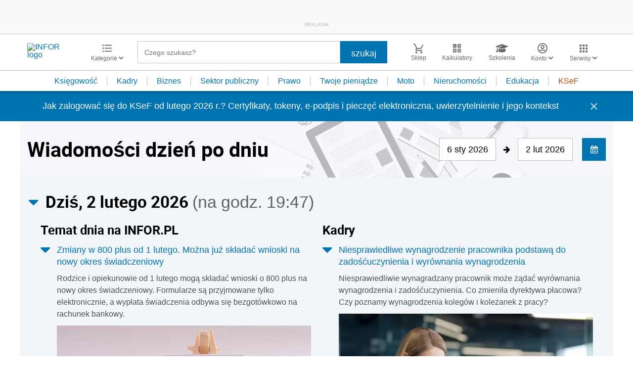

--- FILE ---
content_type: text/html; charset=UTF-8
request_url: https://www.infor.pl/
body_size: 36119
content:
<!DOCTYPE html>
<html lang="pl">
<head>
        <!-- ###www.infor.pl### -->

    <meta charset="UTF-8" />
    <meta name="viewport" content="width=device-width, initial-scale=1.0, maximum-scale=5.0,user-scalable=0"/>
    <link rel="shortcut icon" href="/favicon.ico" type="image/x-icon" />
    <script src="https://jsc.mgid.com/site/862009.js" async></script>
            <script defer src="https://consensu.incdn.pl/index.js"></script>
    
            <link rel="preload" as="font" type="font/woff2" crossorigin href="https://inforpl.incdn.pl/fonts/Roboto-Bold.e1be1bee.woff2">
        
    	                    <link rel="preload" href="https://inforpl.incdn.pl/app.e81f0d8d.css" as="style">
            <link rel="stylesheet" href="https://inforpl.incdn.pl/app.e81f0d8d.css" />
            
            <link rel="preload" href="https://inforpl.incdn.pl/2.aeb81229.css" as="style">
        <link rel="stylesheet" href="https://inforpl.incdn.pl/2.aeb81229.css" />
    
    
    
    
        
    
    
    <script async src="https://securepubads.g.doubleclick.net/tag/js/gpt.js"></script>

    <script>
        window.googletag = window.googletag || {cmd: []};
        googletag.cmd.push(function() {
                                                                    googletag.defineSlot('/17796319/infor/expand_belka', [[1,1]], 'belka_expand').addService(googletag.pubads());
                                                                                    googletag.defineSlot('/17796319/infor/bottom_bill', [[1,1],[970,250],[750,200],[300,250],[728,90],[750,100],[320,50],[750,300]], 'billboard_dolny').defineSizeMapping(googletag.sizeMapping().addSize([1024,0], [[728,90],[750,200],[750,100],[1,1],[645,100],[645,200],[645,300],[750,300]]).addSize([640,480], [[300,100],[320,480],[320,50],[1,1],[300,600],[300,250],[336,280]]).addSize([0,0], [[300,100],[320,480],[320,50],[1,1],[300,600],[300,250],[336,280]]).build()).addService(googletag.pubads());
                                                                                    googletag.defineSlot('/17796319/infor/panel_1', [[970,250],[950,200],[950,300],[300,600],[300,250],[320,480],[728,90],[970,200],[336,280],[970,300],[1140,300],[1140,600],[320,50],[750,100],[970,90],[1,1],[750,300],[300,100],[750,200]], 'panel_1').defineSizeMapping(googletag.sizeMapping().addSize([1024,0], [[970,200],[1140,300],[1140,600],[750,100],[728,90],[970,90],[970,300],[750,200],[950,200],[950,300],[750,300]]).addSize([0,0], [[1,1],[300,250],[320,480],[300,600],[320,50],[300,100],[336,280]]).build()).addService(googletag.pubads());
                                                                                    googletag.defineSlot('/17796319/infor/panel_2', [[970,250],[950,200],[950,300],[300,600],[300,250],[320,480],[728,90],[970,200],[336,280],[970,300],[1140,300],[1140,600],[320,50],[750,100],[970,90],[1,1],[750,300],[300,100],[750,200]], 'panel_2').defineSizeMapping(googletag.sizeMapping().addSize([1024,0], [[970,200],[1140,300],[1140,600],[750,100],[728,90],[970,90],[970,300],[750,200],[950,200],[950,300],[750,300]]).addSize([0,0], [[1,1],[300,250],[320,480],[300,600],[320,50],[300,100],[336,280]]).build()).addService(googletag.pubads());
                                                                                    googletag.defineSlot('/17796319/infor/pop-up', [[1,1]], 'pop-up').addService(googletag.pubads());
                                        
            /*
            var _YB = _YB || {
                bm: function () { return (Math.random() >= 0.1 ? '1' : '0'); },
                ab: function () { return (_YB.dool ? 'b' : 'a' + Math.floor(Math.random() * 10)); },
                dc: function () { return (_YB.dool ? 'd' : 'c' + Math.floor(Math.random() * 20)); },
                mx: function () { return (!_YB.dool ? 'x' : 'm' + Math.floor(Math.random() * 180)); },
                tt: function () { return ('tt' + Math.floor(Math.random() * 10)); },
                dool: Math.random() >= 0.1
            };
            var _yt = new Date(), yb_th = _yt.getUTCHours() - 8, yb_tm = _yt.getUTCMinutes(), yb_wd = _yt.getUTCDay();
            if (yb_th < 0) { yb_th = 24 + yb_th; yb_wd -= 1; };
            if (yb_wd < 0) { yb_wd = 7 + yb_wd };

            googletag.pubads().setTargeting('yb_bm', _YB.bm());
            googletag.pubads().getSlots().forEach(function (slot) {
                slot.setTargeting('yb_ab', _YB.ab());
                slot.setTargeting('yb_dc', _YB.dc());
                slot.setTargeting('yb_mx', _YB.mx());
                slot.setTargeting('yb_tt', _YB.tt());
                slot.setTargeting('yb_ff', '' + Math.round(Math.random()));
                slot.setTargeting('yb_th', yb_th.toString());
                slot.setTargeting('yb_tm', yb_tm.toString());
                slot.setTargeting('yb_wd', yb_wd.toString());
            });
            */
            
            googletag.pubads().setTargeting('path', location.pathname);
            googletag.pubads().setTargeting('host', location.hostname);

            googletag.pubads().setTargeting('adult', ['0']);
            googletag.pubads().setTargeting('noads', ['0']);
            googletag.pubads().setTargeting('sponsorowane', ['0']);
                            googletag.pubads().setTargeting('nrArt', ['-1']);
                                        googletag.pubads().setTargeting('tag', ['']);
                        googletag.pubads().setTargeting('status', ['NIEZALOGOWANY']);
            googletag.pubads().setTargeting('version', ['']);
                            googletag.pubads().setTargeting('IN_Sekcja', ["sg"]);
                        //googletag.pubads().enableSingleRequest();
            googletag.pubads().setCentering(true);
            googletag.pubads().collapseEmptyDivs();

            window.inforAdvertsSlotRenderRegister = window.inforAdvertsSlotRenderRegister || {};
            googletag.pubads().addEventListener('slotRenderEnded', function(event) {
                var slot = event.slot;
                window.inforAdvertsSlotRenderRegister[slot.getSlotElementId()] = slot;
                
                if (! event.isEmpty) {
                    if ((slot !== 'expand_billboard') && event.size[0] > 1) {
                        let slotEl = document.getElementById(slot.getSlotElementId());
                        let nextSibling = slotEl.nextSibling;
                        if (!nextSibling || nextSibling.nodeType !== Node.ELEMENT_NODE || !nextSibling.classList.contains('textAds')) {
                            let div = document.createElement('div');
                            div.setAttribute('class', 'textAds');
                            div.setAttribute('style', 'width: ' + event.size[0] + 'px');
                            div.innerHTML = 'REKLAMA';
                            slotEl.after(div);
                            slotEl.parentElement.style = 'margin: 20px auto';
                        }
                    }
                }
            });
            /*if (true) {
                googletag.pubads().enableLazyLoad({
                    fetchMarginPercent: 100, // Fetch slots within 5 viewports.
                    renderMarginPercent: 10, // Render slots within 2 viewports.
                    mobileScaling: 1.0 // Double the above values on mobile.
                });
            }*/
            googletag.enableServices();
        });
    </script>

    <script>
        window.Quickwrap = window.Quickwrap || {};
        window.Quickwrap.cmd = window.Quickwrap.cmd || [];
    </script>
    <script src="//cdn.qwtag.com/60897ca2-a5a7-476c-806a-5d05ed5a3ec3/qw.js"></script>

                                                                
    <script>
    window.dataLayer = window.dataLayer || [];
            window.dataLayer.push([{"copyright":{"name":"INFOR PL S.A."},"httpResponseStatusCode":200,"playerPossible":false,"categoryPath":""}][0]);
    </script>
            <title>INFOR.PL – portal nowoczesnych księgowych, przedsiębiorców, kadrowych – podatki, rachunkowość, kadry, prawo pracy, sektor publiczny - kalkulatory, wskaźniki, ujednolicone akty prawne, quizy</title>
    
                        <meta name="description" content="INFOR.pl to największy polski portal dla księgowych - Aktualne akty prawne - porady ekspertów - interpretacje - narzędzia. Najdokładniejsze kalkulatory, wskaźniki i stawki, druki, wzory, quizy - informacje prawne i podatkowe. Infor.pl." />
                            <meta name="keywords" content="INFOR.PL, kadry, podatek dochodowy, podatek VAT, rachunkowość, prawo pracy, składki ZUS, zasiłki, emerytury, quizy, kalkulatory, wskaźniki, ujednolicone akty prawne, moja firma, księgowość, podatki, nieruchomości, dom, auto, twoje pieniądze, sektor budżetowy, samorząd" />
            
            <meta name="robots" content="index, follow, max-image-preview:large" />
    
    
                    <script>
                (function(w,d,s,l,i){w[l]=w[l]||[];w[l].push({'gtm.start':
                            new Date().getTime(),event:'gtm.js'});var f=d.getElementsByTagName(s)[0],
                        j=d.createElement(s),dl=l!='dataLayer'?'&amp;l='+l:'';j.async=true;j.src=
                        'https://www.googletagmanager.com/gtm.js?id='+i+dl;f.parentNode.insertBefore(j,f);
                })(window,document,'script','dataLayer','GTM-KMPD5C');
        </script>
        
        <script>
    var pp_gemius_identifier = 'd2MwQk86S5bNtpYNPP8QI_UCP30Rs69fFXsBgxE3bfv.W7';
    var pp_gemius_extraparameters = new Array('serwis=www.infor.pl');

    // lines below shouldn't be edited
    function gemius_pending(i) { window[i] = window[i] || function() {var x = window[i+'_pdata'] = window[i+'_pdata'] || [];
    x[x.length]=arguments;};};gemius_pending('gemius_hit'); gemius_pending('gemius_event'); gemius_pending('pp_gemius_hit');
    gemius_pending('pp_gemius_event');(function(d,t) {try {var gt=d.createElement(t),s=d.getElementsByTagName(t)[0],l='http'+((location.protocol=='https:')?'s':''); 
    gt.setAttribute('async','async');gt.setAttribute('defer','defer'); gt.src=l+'://gapl.hit.gemius.pl/xgemius.js'; 
    s.parentNode.insertBefore(gt,s);} catch (e) {}})(document,'script');
</script>    
            <script src="https://g.infor.pl/p/_cdn/js/getInforUserProfile.js"></script>
    
    
        <link rel="canonical" href="https://www.infor.pl" />


            <meta property="og:type" content="website" />
        <meta property="og:title" content="INFOR.PL – portal nowoczesnych księgowych, przedsiębiorców, kadrowych – podatki, rachunkowość, kadry, prawo pracy, sektor publiczny - kalkulatory, wskaźniki, ujednolicone akty prawne, quizy" />
        <meta property="og:description" content="Kliknij i dowiedz się więcej." />
            
    
    <meta name="twitter:title" content="INFOR.PL – portal nowoczesnych księgowych, przedsiębiorców, kadrowych – podatki, rachunkowość, kadry, prawo pracy, sektor publiczny - kalkulatory, wskaźniki, ujednolicone akty prawne, quizy" />
    <meta name="twitter:card" content="summary_large_image" />
    <meta name="twitter:site" content="@INFORPL"/>
</head>
<body class='desktopPage' data-logged-user='false' data-cpu='1'>

    
            <noscript>
<iframe src="https://www.googletagmanager.com/ns.html?id=GTM-KMPD5C" height="0" width="0" style="display:none;visibility:hidden"></iframe>
</noscript>
    
    	


            
                                    <div class="adsContent showAdsText belka_expand ">
                
                                    <div class="rectangleBox" id='belka_expand'>
                        <div class="adsTextPlaceholder"><p>REKLAMA</p></div>
                        <script>
                            window.Quickwrap.cmd.push(function () {
                                window.Quickwrap.display('belka_expand');
                            });
                        </script>
                    </div>
                            </div>
                                                            
    



            
                                                                                    <div class="adsContent showAdsText pop-up ">
                
                                    <div class="rectangleBox" id='pop-up'>
                        <div class="adsTextPlaceholder"><p>REKLAMA</p></div>
                        <script>
                            window.Quickwrap.cmd.push(function () {
                                window.Quickwrap.display('pop-up');
                            });
                        </script>
                    </div>
                            </div>
            
    
<header class="header">
			<div class="header-box">
			<div class="header__navMain">
				<div class="header__navMain--item header__logo">
					<a href="https://www.infor.pl/">
													<img width="100" height="37" src="//p.infor.pl/promocja-infor/logo/logo-infor-2025.svg" alt="INFOR logo"/>
											</a>
				</div>
				<div class="header__navMain--item header__category">
					<a href="#" class="button-icon btnShow">
						<i class="icons icon-custom--icon-categories"></i>
						<span>Kategorie
							<i class="fa fa-angle-down" aria-hidden="true"></i>
						</span>
					</a>
					<span class="closeBtn closeMenu">
						<i class="icons icon-custom--icon-close-default"></i>
					</span>
					<div class="header__category--menu boxShow">
						<div class="searchBox searchMobile">
							<form action="/wyniki/" method="GET">
								<i class="icons icon-custom--icon-magnifier"></i>
								<input type="text" class="searchInput" name="fraza"  placeholder="Czego szukasz?"/>
								<div class="clearSearch">
									<i class="fa fa-times" aria-hidden="true"></i>
								</div>
																											<input type="hidden" name="shost" value="www.infor.pl"/>
																			<input type="hidden" name="from" value="06.01.2026"/>
																			<input type="hidden" name="to" value="02.02.2026"/>
																									<input type="submit" class="button-default" value="szukaj"/>
							</form>
						</div>
						<nav>
    <ul class="menu">
                    
<li class="has-submenu">

            <a href="https://www.infor.pl/prawo/">
            Prawo
            <i></i>        </a>
    
            <div class="submenu submenuDesktop">
            <ul>
                                    
<li class="has-submenu">

            <a href="https://www.infor.pl/prawo/sprawy-rodzinne/">
            Sprawy rodzinne
            <i></i>        </a>
    
            <div class="submenu">
            <ul>
                                    
<li>
            <a href="https://www.infor.pl/prawo/spadki/">Spadki</a>
    </li>                                    
<li>
            <a href="https://www.infor.pl/prawo/darowizny/">Darowizny</a>
    </li>                                    
<li>
            <a href="https://www.infor.pl/prawo/rozwody/">Rozwody</a>
    </li>                                    
<li>
            <a href="https://www.infor.pl/prawo/alimenty/">Alimenty</a>
    </li>                                    
<li>
            <a href="https://www.infor.pl/prawo/malzenstwo/">Małżeństwo</a>
    </li>                                    
<li>
            <a href="https://www.infor.pl/prawo/prawa-seniora/">Prawa seniora</a>
    </li>                                    
<li>
            <a href="https://www.infor.pl/prawo/pomoc-spoleczna/">Pomoc społeczna</a>
    </li>                                    
<li>
            <a href="https://www.infor.pl/prawo/dziecko-i-prawo/500-plus/">500 plus 800 plus</a>
    </li>                            </ul>
        </div>
    
</li>                                    
<li class="has-submenu">

            <a href="https://www.infor.pl/prawo/sprawy-karne/">
            Sprawy karne
            <i></i>        </a>
    
            <div class="submenu">
            <ul>
                                    
<li>
            <a href="https://www.infor.pl/prawo/prawo-karne/">Prawo karne</a>
    </li>                                    
<li>
            <a href="https://www.infor.pl/prawo/kodeks-karny/">Kodeks karny</a>
    </li>                                    
<li>
            <a href="https://www.infor.pl/prawo/wykroczenia/">Wykroczenia</a>
    </li>                                    
<li>
            <a href="https://www.infor.pl/prawo/wieziennictwo/">Więziennictwo</a>
    </li>                            </ul>
        </div>
    
</li>                                    
<li class="has-submenu">

            <a href="https://www.infor.pl/prawo/konsument-i-umowy/">
            Konsument i umowy
            <i></i>        </a>
    
            <div class="submenu">
            <ul>
                                    
<li>
            <a href="https://www.infor.pl/prawo/umowy/">Umowy</a>
    </li>                                    
<li>
            <a href="https://www.infor.pl/prawo/prawa-konsumenta/">Prawa konsumenta</a>
    </li>                                    
<li>
            <a href="https://www.infor.pl/prawo/reklamacje/">Reklamacje</a>
    </li>                                    
<li>
            <a href="https://www.infor.pl/prawo/w-sadzie/">W sądzie</a>
    </li>                                    
<li>
            <a href="https://www.infor.pl/prawo/ubezpieczenia/">Ubezpieczenia</a>
    </li>                            </ul>
        </div>
    
</li>                                    
<li class="has-submenu">

            <a href="https://www.infor.pl/prawo/sprawy-urzedowe/">
            Sprawy urzędowe
            <i></i>        </a>
    
            <div class="submenu">
            <ul>
                                    
<li>
            <a href="https://www.infor.pl/prawo/pozwy/">Pozwy</a>
    </li>                                    
<li>
            <a href="https://www.infor.pl/prawo/notariusz/">Notariusz</a>
    </li>                                    
<li>
            <a href="https://www.infor.pl/prawo/gmina/">Gmina</a>
    </li>                                    
<li>
            <a href="https://www.infor.pl/prawo/powiat/">Powiat</a>
    </li>                                    
<li>
            <a href="https://www.infor.pl/prawo/konstytucja/">Konstytucja</a>
    </li>                                    
<li>
            <a href="https://www.infor.pl/prawo/wybory/">Wybory</a>
    </li>                                    
<li>
            <a href="https://www.infor.pl/prawo/pisma-i-druki/">Pisma i druki</a>
    </li>                                    
<li>
            <a href="https://www.infor.pl/prawo/pomoc-prawna/">Pomoc prawna</a>
    </li>                                    
<li>
            <a href="https://www.infor.pl/prawo/sprawy-urzedowe/egzekucja-komornicza/">Egzekucja komornicza</a>
    </li>                            </ul>
        </div>
    
</li>                                    
<li class="has-submenu">

            <a href="https://www.infor.pl/prawo/sluzby-mundurowe/">
            Służby mundurowe
            <i></i>        </a>
    
            <div class="submenu">
            <ul>
                                    
<li>
            <a href="https://www.infor.pl/prawo/sluzby-mundurowe/wojsko/">Wojsko</a>
    </li>                                    
<li>
            <a href="https://www.infor.pl/prawo/sluzby-mundurowe/policja/">Policja</a>
    </li>                                    
<li>
            <a href="https://www.infor.pl/prawo/sluzby-mundurowe/straz-pozarna/">Straż Pożarna</a>
    </li>                                    
<li>
            <a href="https://www.infor.pl/prawo/sluzby-mundurowe/lesnictwo/">Leśnictwo</a>
    </li>                                    
<li>
            <a href="https://www.infor.pl/prawo/sluzby-mundurowe/straz-graniczna/">Straż Graniczna</a>
    </li>                                    
<li>
            <a href="https://www.infor.pl/prawo/sluzby-mundurowe/straz-miejska/">Straż miejska</a>
    </li>                            </ul>
        </div>
    
</li>                            </ul>
        </div>
    
</li>                    
<li class="has-submenu">

            <a href="https://www.infor.pl/twoje-pieniadze/">
            Twoje pieniądze
            <i></i>        </a>
    
            <div class="submenu submenuDesktop">
            <ul>
                                    
<li>

            <a href="https://www.infor.pl/twoje-pieniadze/zarobki/">
            Zarobki
                    </a>
    
    
</li>                                    
<li>

            <a href="https://www.infor.pl/twoje-pieniadze/swiadczenia/">
            Świadczenia
                    </a>
    
    
</li>                                    
<li>

            <a href="https://www.infor.pl/twoje-pieniadze/oszczednosci/">
            Oszczędności
                    </a>
    
    
</li>                                    
<li>

            <a href="https://www.infor.pl/twoje-pieniadze/podatki/">
            Podatki
                    </a>
    
    
</li>                                    
<li>

            <a href="https://www.infor.pl/twoje-pieniadze/koszty-utrzymania/">
            Koszty utrzymania
                    </a>
    
    
</li>                                    
<li>

            <a href="https://www.infor.pl/twoje-pieniadze/zakupy/">
            Zakupy
                    </a>
    
    
</li>                                    
<li>

            <a href="https://www.infor.pl/twoje-pieniadze/wypoczynek/">
            Wypoczynek
                    </a>
    
    
</li>                            </ul>
        </div>
    
</li>                    
<li class="has-submenu">

            <a href="https://ksiegowosc.infor.pl/">
            Księgowość firm
            <i></i>        </a>
    
            <div class="submenu submenuDesktop">
            <ul>
                                    
<li class="has-submenu">

            <a href="https://ksiegowosc.infor.pl/podatki/">
            Podatki
            <i></i>        </a>
    
            <div class="submenu">
            <ul>
                                    
<li>
            <a href="https://ksiegowosc.infor.pl/podatki/pit/">PIT</a>
    </li>                                    
<li>
            <a href="https://uslugi.gazetaprawna.pl/CR/pit2022-infor/">Program do rozliczenia PIT 2022</a>
    </li>                                    
<li>
            <a href="https://ksiegowosc.infor.pl/podatki/vat/">VAT</a>
    </li>                                    
<li>
            <a href="https://ksiegowosc.infor.pl/podatki/cit/">CIT</a>
    </li>                                    
<li>
            <a href="https://ksiegowosc.infor.pl/podatki/ryczalt/">Ryczałt</a>
    </li>                                    
<li>
            <a href="https://ksiegowosc.infor.pl/podatki/akcyza/">Akcyza</a>
    </li>                                    
<li>
            <a href="https://ksiegowosc.infor.pl/podatki/koszty/">Koszty</a>
    </li>                                    
<li>
            <a href="https://ksiegowosc.infor.pl/podatki/urzad-skarbowy/">Urząd Skarbowy</a>
    </li>                                    
<li class="see-more">
            <a href="https://ksiegowosc.infor.pl/podatki/">zobacz więcej &#187;</a>
    </li>                            </ul>
        </div>
    
</li>                                    
<li class="has-submenu">

            <a href="https://ksiegowosc.infor.pl/rachunkowosc/">
            Rachunkowość
            <i></i>        </a>
    
            <div class="submenu">
            <ul>
                                    
<li>
            <a href="https://ksiegowosc.infor.pl/rachunkowosc/zasady-ogolne/">Zasady ogólne</a>
    </li>                                    
<li>
            <a href="https://ksiegowosc.infor.pl/rachunkowosc/ksiegi-rachunkowe/">Księgi rachunkowe</a>
    </li>                                    
<li>
            <a href="https://ksiegowosc.infor.pl/rachunkowosc/ewidencja-ksiegowa/">Ewidencja księgowa</a>
    </li>                                    
<li>
            <a href="https://ksiegowosc.infor.pl/rachunkowosc/sprawozdawczosc/">Sprawozdawczość</a>
    </li>                                    
<li>
            <a href="https://ksiegowosc.infor.pl/rachunkowosc/amortyzacja/">Amortyzacja</a>
    </li>                                    
<li>
            <a href="https://ksiegowosc.infor.pl/rachunkowosc/rachunkowosc-rolnicza/">Rachunkowość rolnicza</a>
    </li>                                    
<li>
            <a href="https://ksiegowosc.infor.pl/rachunkowosc/inwentaryzacja/">Inwentaryzacja</a>
    </li>                                    
<li>
            <a href="https://ksiegowosc.infor.pl/rachunkowosc/rachunkowosc-budzetowa/">Rachunkowość budżetowa</a>
    </li>                                    
<li>
            <a href="https://ksiegowosc.infor.pl/rachunkowosc/rachunkowosc-organizacji-non-profit/">Rachunkowość organizacji non-profit</a>
    </li>                            </ul>
        </div>
    
</li>                                    
<li class="has-submenu">

            <a href="https://ksiegowosc.infor.pl/obrot-gospodarczy/">
            Obrót gospodarczy
            <i></i>        </a>
    
            <div class="submenu">
            <ul>
                                    
<li>
            <a href="https://ksiegowosc.infor.pl/obrot-gospodarczy/dzialalnosc-gospodarcza/">Działalność gospodarcza</a>
    </li>                                    
<li>
            <a href="https://ksiegowosc.infor.pl/obrot-gospodarczy/spolki/">Spółki</a>
    </li>                                    
<li>
            <a href="https://ksiegowosc.infor.pl/obrot-gospodarczy/clo/">Cło</a>
    </li>                                    
<li>
            <a href="https://ksiegowosc.infor.pl/obrot-gospodarczy/finanse-i-inwestycje/">Finanse i inwestycje</a>
    </li>                                    
<li>
            <a href="https://ksiegowosc.infor.pl/obrot-gospodarczy/zamowienia-publiczne/">Zamówienia publiczne</a>
    </li>                                    
<li>
            <a href="https://ksiegowosc.infor.pl/obrot-gospodarczy/windykacja/">Windykacja</a>
    </li>                                    
<li>
            <a href="https://ksiegowosc.infor.pl/obrot-gospodarczy/fundacje-stowarzyszenia/">Fundacje, stowarzyszenia</a>
    </li>                                    
<li>
            <a href="https://ksiegowosc.infor.pl/obrot-gospodarczy/inne/">Inne zagadnienia</a>
    </li>                            </ul>
        </div>
    
</li>                                    
<li class="has-submenu">

            <a href="https://ksiegowosc.infor.pl/zus-kadry/">
            ZUS i kadry
            <i></i>        </a>
    
            <div class="submenu">
            <ul>
                                    
<li>
            <a href="https://ksiegowosc.infor.pl/zus-kadry/skladki/">Składki</a>
    </li>                                    
<li>
            <a href="https://ksiegowosc.infor.pl/zus-kadry/urlopy/">Urlopy</a>
    </li>                                    
<li>
            <a href="https://ksiegowosc.infor.pl/zus-kadry/wynagrodzenia/">Wynagrodzenia</a>
    </li>                                    
<li>
            <a href="https://ksiegowosc.infor.pl/zus-kadry/zatrudnianie-i-zwalnianie/">Zatrudnianie i zwalnianie</a>
    </li>                                    
<li>
            <a href="https://ksiegowosc.infor.pl/zus-kadry/umowy-zlecenia/">Umowy zlecenia</a>
    </li>                                    
<li>
            <a href="https://ksiegowosc.infor.pl/zus-kadry/inne/">Inne zagadnienia</a>
    </li>                                    
<li class="bold">
            <a href="https://ksiegowosc.infor.pl/wiadomosci/">Księgowość firm - aktualności</a>
    </li>                                    
<li class="bold">
            <a href="https://www.infor.pl/mf/">Aktualności z Ministerstwa Finansów</a>
    </li>                            </ul>
        </div>
    
</li>                            </ul>
        </div>
    
</li>                    
<li class="has-submenu">

            <a href="https://kadry.infor.pl/">
            Kadry
            <i></i>        </a>
    
            <div class="submenu submenuDesktop">
            <ul>
                                    
<li class="has-submenu">

            <a href="https://kadry.infor.pl/kadry/indywidualne_prawo_pracy/">
            Indywidualne prawo pracy
            <i></i>        </a>
    
            <div class="submenu">
            <ul>
                                    
<li>
            <a href="https://kadry.infor.pl/kadry/indywidualne_prawo_pracy/czas_pracy/">Czas pracy</a>
    </li>                                    
<li>
            <a href="https://kadry.infor.pl/kadry/indywidualne_prawo_pracy/ochrona_danych_osobowych/">Ochrona danych osobowych</a>
    </li>                                    
<li>
            <a href="https://kadry.infor.pl/kadry/indywidualne_prawo_pracy/odpowiedzialnosc_prawa_i_obowiazki/">Odpowiedzialność, prawa i obowiązki</a>
    </li>                                    
<li>
            <a href="https://kadry.infor.pl/kadry/indywidualne_prawo_pracy/uprawnienia_rodzicielskie/">Uprawnienia rodzicielskie</a>
    </li>                                    
<li>
            <a href="https://kadry.infor.pl/kadry/indywidualne_prawo_pracy/zatrudnianie_i_zwalnianie/">Zatrudnianie i zwalnianie</a>
    </li>                                    
<li>
            <a href="https://kadry.infor.pl/kadry/indywidualne_prawo_pracy/zakaz-konkurencji/">Zakaz konkurencji</a>
    </li>                                    
<li>
            <a href="https://kadry.infor.pl/kadry/indywidualne_prawo_pracy/mobbing/">Mobbing</a>
    </li>                                    
<li>
            <a href="https://kadry.infor.pl/kadry/indywidualne_prawo_pracy/sygnalista/">Sygnalista</a>
    </li>                            </ul>
        </div>
    
</li>                                    
<li class="has-submenu">

            <a href="https://kadry.infor.pl/kadry/wynagrodzenia/">
            Wynagrodzenia
            <i></i>        </a>
    
            <div class="submenu">
            <ul>
                                    
<li>
            <a href="https://kadry.infor.pl/kadry/wynagrodzenia/dokumentacja_placowa/">Dokumentacja płacowa</a>
    </li>                                    
<li>
            <a href="https://kadry.infor.pl/kadry/wynagrodzenia/dzialalnosc_socjalna/">Działalność socjalna</a>
    </li>                                    
<li>
            <a href="https://kadry.infor.pl/kadry/wynagrodzenia/ochrona_wynagrodzenia/">Ochrona wynagrodzenia</a>
    </li>                                    
<li>
            <a href="https://kadry.infor.pl/kadry/wynagrodzenia/podroze_sluzbowe/">Podróże służbowe</a>
    </li>                                    
<li>
            <a href="https://kadry.infor.pl/kadry/wynagrodzenia/rozliczanie_wynagrodzen/">Rozliczanie wynagrodzeń</a>
    </li>                                    
<li>
            <a href="https://kadry.infor.pl/kadry/wynagrodzenia/skladniki_wynagrodzenia/">Składniki wynagrodzenia</a>
    </li>                                    
<li>
            <a href="https://kadry.infor.pl/kadry/wynagrodzenia/wynagrodzenie-minimalne/">Wynagrodzenie minimalne</a>
    </li>                                    
<li>
            <a href="https://kadry.infor.pl/kadry/wynagrodzenia/podatki/">Podatki</a>
    </li>                            </ul>
        </div>
    
</li>                                    
<li class="has-submenu">

            <a href="https://kadry.infor.pl/kadry/ubezpieczenia/">
            Ubezpieczenia
            <i></i>        </a>
    
            <div class="submenu">
            <ul>
                                    
<li>
            <a href="https://kadry.infor.pl/kadry/ubezpieczenia/emerytury_i_renty/">Emerytury i renty</a>
    </li>                                    
<li>
            <a href="https://kadry.infor.pl/kadry/ubezpieczenia/pracownicze-plany-kapitalowe/">Pracownicze Plany Kapitałowe</a>
    </li>                                    
<li>
            <a href="https://kadry.infor.pl/kadry/ubezpieczenia/skladki_na_ubezpieczenie_spoleczne/">Składki na ubezpieczenie społeczne</a>
    </li>                                    
<li>
            <a href="https://kadry.infor.pl/kadry/ubezpieczenia/swiadczenia_przedemerytalne/">Świadczenie przedemerytalne</a>
    </li>                                    
<li>
            <a href="https://kadry.infor.pl/kadry/ubezpieczenia/ubezpieczenie_zdrowotne/">Ubezpieczenie zdrowotne</a>
    </li>                                    
<li>
            <a href="https://kadry.infor.pl/kadry/ubezpieczenia/zasady_podlegania/">Zasady podlegania</a>
    </li>                                    
<li>
            <a href="https://kadry.infor.pl/kadry/ubezpieczenia/zasilki_i_inne_swiadczenia/">Zasiłki i inne świadczenia</a>
    </li>                            </ul>
        </div>
    
</li>                                    
<li class="has-submenu">

            <a href="https://kadry.infor.pl/urlopy/">
            Urlopy
            <i></i>        </a>
    
            <div class="submenu">
            <ul>
                                    
<li>
            <a href="https://kadry.infor.pl/urlopy/macierzynski/">Macierzyński</a>
    </li>                                    
<li>
            <a href="https://kadry.infor.pl/urlopy/urlop-rodzicielski/">Urlop rodzicielski</a>
    </li>                                    
<li>
            <a href="https://kadry.infor.pl/urlopy/urlop-na-zadanie/">Urlop na żądanie</a>
    </li>                                    
<li>
            <a href="https://kadry.infor.pl/urlopy/urlopy-okolicznosciowe/">Urlopy okolicznościowe</a>
    </li>                                    
<li>
            <a href="https://kadry.infor.pl/urlopy/wychowawczy/">Wychowawczy</a>
    </li>                                    
<li>
            <a href="https://kadry.infor.pl/urlopy/wypoczynkowy/">Wypoczynkowy</a>
    </li>                                    
<li>
            <a href="https://kadry.infor.pl/urlopy/zwolnienia-od-pracy/">Zwolnienia od pracy</a>
    </li>                                    
<li>
            <a href="https://kadry.infor.pl/urlopy/urlop-bezplatny/">Urlop bezpłatny</a>
    </li>                                    
<li>
            <a href="https://kadry.infor.pl/urlopy/urlop-ojcowski/">Urlop ojcowski</a>
    </li>                            </ul>
        </div>
    
</li>                            </ul>
        </div>
    
</li>                    
<li class="has-submenu">

            <a href="https://samorzad.infor.pl/">
            Sektor publiczny
            <i></i>        </a>
    
            <div class="submenu submenuDesktop">
            <ul>
                                    
<li class="has-submenu">

            <a href="https://ksiegowosc-budzetowa.infor.pl/">
            Księgowość budżetowa
            <i></i>        </a>
    
            <div class="submenu">
            <ul>
                                    
<li>
            <a href="https://ksiegowosc-budzetowa.infor.pl/rachunkowosc-budzetowa/">Rachunkowość budżetowa</a>
    </li>                                    
<li>
            <a href="https://ksiegowosc-budzetowa.infor.pl/sprawozdawczosc/">Sprawozdawczość</a>
    </li>                                    
<li>
            <a href="https://ksiegowosc-budzetowa.infor.pl/podatki/">Podatki</a>
    </li>                                    
<li>
            <a href="https://ksiegowosc-budzetowa.infor.pl/kadry-i-place/">Kadry i płace</a>
    </li>                                    
<li>
            <a href="https://ksiegowosc-budzetowa.infor.pl/zus/">ZUS</a>
    </li>                                    
<li>
            <a href="https://ksiegowosc-budzetowa.infor.pl/zamowienia-publiczne/">Zamówienia publiczne</a>
    </li>                            </ul>
        </div>
    
</li>                                    
<li class="has-submenu">

            <a href="https://samorzad.infor.pl/sektor/organizacja/">
            Organizacja
            <i></i>        </a>
    
            <div class="submenu">
            <ul>
                                    
<li>
            <a href="https://samorzad.infor.pl/sektor/organizacja/prawo_administracyjne/">Prawo administracyjne</a>
    </li>                                    
<li>
            <a href="https://samorzad.infor.pl/sektor/organizacja/postepowanie-administracyjne/">Postępowanie administracyjne</a>
    </li>                                    
<li>
            <a href="https://samorzad.infor.pl/sektor/organizacja/ustroj_i_jednostki/">Ustrój i jednostki</a>
    </li>                                    
<li>
            <a href="https://samorzad.infor.pl/sektor/organizacja/pracownicy/">Pracownicy</a>
    </li>                                    
<li>
            <a href="https://samorzad.infor.pl/sektor/organizacja/klienci/">Klienci</a>
    </li>                                    
<li>
            <a href="https://samorzad.infor.pl/sektor/organizacja/spolka-komunalna/">Spółka komunalna</a>
    </li>                                    
<li>
            <a href="https://samorzad.infor.pl/sektor/organizacja/rodo-2018/">RODO</a>
    </li>                                    
<li>
            <a href="https://samorzad.infor.pl/sektor/organizacja/compliance/">Compliance</a>
    </li>                                    
<li>
            <a href="https://samorzad.infor.pl/sektor/organizacja/prawo-wodne/">Prawo wodne</a>
    </li>                                    
<li>
            <a href="https://samorzad.infor.pl/sektor/organizacja/orzeczenia/">Orzeczenia</a>
    </li>                            </ul>
        </div>
    
</li>                                    
<li class="has-submenu">

            <a href="https://samorzad.infor.pl/sektor/finanse/">
            Finanse
            <i></i>        </a>
    
            <div class="submenu">
            <ul>
                                    
<li>
            <a href="https://samorzad.infor.pl/sektor/finanse/rachunkowosc_budzetowa/">Rachunkowość budżetowa</a>
    </li>                                    
<li>
            <a href="https://samorzad.infor.pl/sektor/finanse/podatki_i_oplaty/">Podatki i opłaty</a>
    </li>                                    
<li>
            <a href="https://samorzad.infor.pl/sektor/finanse/zamowienia_publiczne/">Zamówienia publiczne</a>
    </li>                                    
<li>
            <a href="https://samorzad.infor.pl/sektor/finanse/audyt_i_kontrola/">Audyt i kontrola</a>
    </li>                                    
<li>
            <a href="https://samorzad.infor.pl/sektor/finanse/dobre_praktyki/">Dobre praktyki</a>
    </li>                                    
<li>
            <a href="https://samorzad.infor.pl/sektor/finanse/budzet/">Budżet</a>
    </li>                            </ul>
        </div>
    
</li>                                    
<li class="has-submenu">

            <a href="https://samorzad.infor.pl/sektor/zadania/">
            Zadania
            <i></i>        </a>
    
            <div class="submenu">
            <ul>
                                    
<li>
            <a href="https://samorzad.infor.pl/sektor/zadania/bezpieczenstwo/">Bezpieczeństwo</a>
    </li>                                    
<li>
            <a href="https://samorzad.infor.pl/sektor/zadania/oswiata/">Oświata</a>
    </li>                                    
<li>
            <a href="https://samorzad.infor.pl/sektor/zadania/kultura/">Kultura</a>
    </li>                                    
<li>
            <a href="https://samorzad.infor.pl/sektor/zadania/opieka_spoleczna/">Pomoc społeczna</a>
    </li>                                    
<li>
            <a href="https://samorzad.infor.pl/sektor/zadania/zdrowie/">Zdrowie</a>
    </li>                                    
<li>
            <a href="https://samorzad.infor.pl/sektor/zadania/sport_i_turystyka/">Sport i turystyka</a>
    </li>                                    
<li>
            <a href="https://samorzad.infor.pl/sektor/zadania/srodowisko/">Środowisko</a>
    </li>                                    
<li>
            <a href="https://samorzad.infor.pl/sektor/zadania/gospodarka_komunalna/">Gospodarka komunalna</a>
    </li>                                    
<li>
            <a href="https://samorzad.infor.pl/sektor/zadania/gospodarka_przestrzenna/">Gospodarka przestrzenna</a>
    </li>                                    
<li>
            <a href="https://samorzad.infor.pl/sektor/zadania/zarzadzanie_nieruchomosciami/">Zarządzanie nieruchomościami</a>
    </li>                            </ul>
        </div>
    
</li>                                    
<li class="has-submenu">

            <a href="https://samorzad.infor.pl/sektor/rozwoj_i_promocja/">
            Rozwój i promocja
            <i></i>        </a>
    
            <div class="submenu">
            <ul>
                                    
<li>
            <a href="https://samorzad.infor.pl/sektor/rozwoj_i_promocja/fundusze_unijne/">Fundusze unijne</a>
    </li>                                    
<li>
            <a href="https://samorzad.infor.pl/sektor/rozwoj_i_promocja/wspolpraca/">Współpraca</a>
    </li>                                    
<li>
            <a href="https://samorzad.infor.pl/sektor/rozwoj_i_promocja/partnerstwo-publiczno-prywatne/">Partnerstwo publiczno-prywatne</a>
    </li>                                    
<li>
            <a href="https://samorzad.infor.pl/sektor/rozwoj_i_promocja/marketing/">Marketing</a>
    </li>                                    
<li>
            <a href="https://samorzad.infor.pl/sektor/rozwoj_i_promocja/dobre_praktyki/">Dobre praktyki</a>
    </li>                            </ul>
        </div>
    
</li>                                    
<li class="has-submenu">

            <a href="https://samorzad.infor.pl/sektor/edukacja/">
            Edukacja
            <i></i>        </a>
    
            <div class="submenu">
            <ul>
                                    
<li>
            <a href="https://samorzad.infor.pl/sektor/edukacja/rodziceiuczniowie/">Rodzice i Uczniowie</a>
    </li>                                    
<li>
            <a href="https://samorzad.infor.pl/sektor/edukacja/studenci/">Studenci</a>
    </li>                                    
<li>
            <a href="https://samorzad.infor.pl/sektor/edukacja/nauczyciele/">Nauczyciele</a>
    </li>                                    
<li>
            <a href="https://samorzad.infor.pl/tematy/egzamin-osmoklasisty/">Egzamin ósmoklasisty</a>
    </li>                                    
<li>
            <a href="https://samorzad.infor.pl/tematy/matura/">Matura</a>
    </li>                            </ul>
        </div>
    
</li>                            </ul>
        </div>
    
</li>                    
<li class="has-submenu">

            <a href="https://ksiegowosc-budzetowa.infor.pl/">
            Księgowość budżetowa
            <i></i>        </a>
    
            <div class="submenu submenuDesktop">
            <ul>
                                    
<li class="has-submenu">

            <a href="https://ksiegowosc-budzetowa.infor.pl/rachunkowosc-budzetowa/">
            Rachunkowość budżetowa
            <i></i>        </a>
    
            <div class="submenu">
            <ul>
                                    
<li>
            <a href="https://ksiegowosc-budzetowa.infor.pl/rachunkowosc-budzetowa/ewidencja/">Ewidencja</a>
    </li>                                    
<li>
            <a href="https://ksiegowosc-budzetowa.infor.pl/rachunkowosc-budzetowa/klasyfikacja/">Klasyfikacja</a>
    </li>                                    
<li>
            <a href="https://ksiegowosc-budzetowa.infor.pl/rachunkowosc-budzetowa/wydatki-strukturalne/">Wydatki strukturalne</a>
    </li>                                    
<li>
            <a href="https://ksiegowosc-budzetowa.infor.pl/rachunkowosc-budzetowa/nieprawidlowosci/">Nieprawidłowości</a>
    </li>                            </ul>
        </div>
    
</li>                                    
<li class="has-submenu">

            <a href="https://ksiegowosc-budzetowa.infor.pl/sprawozdawczosc/">
            Sprawozdawczość
            <i></i>        </a>
    
            <div class="submenu">
            <ul>
                                    
<li>
            <a href="https://ksiegowosc-budzetowa.infor.pl/sprawozdawczosc/sprawozdawczosc-budzetowa/">Sprawozdawczość budżetowa</a>
    </li>                                    
<li>
            <a href="https://ksiegowosc-budzetowa.infor.pl/sprawozdawczosc/sprawozdawczosc-w-zakresie-operacji-finansowych/">Sprawozdawczość w zakresie operacji finansowych</a>
    </li>                                    
<li>
            <a href="https://ksiegowosc-budzetowa.infor.pl/sprawozdawczosc/sprawozdawczosc-finansowa/">Sprawozdawczość finansowa</a>
    </li>                                    
<li>
            <a href="https://ksiegowosc-budzetowa.infor.pl/sprawozdawczosc/inwentaryzacja/">Inwentaryzacja</a>
    </li>                                    
<li>
            <a href="https://ksiegowosc-budzetowa.infor.pl/sprawozdawczosc/pozostale/">Pozostałe</a>
    </li>                            </ul>
        </div>
    
</li>                                    
<li class="has-submenu">

            <a href="https://ksiegowosc-budzetowa.infor.pl/podatki/">
            Podatki
            <i></i>        </a>
    
            <div class="submenu">
            <ul>
                                    
<li>
            <a href="https://ksiegowosc-budzetowa.infor.pl/podatki/procedury-podatkowe/">Procedury podatkowe</a>
    </li>                                    
<li>
            <a href="https://ksiegowosc-budzetowa.infor.pl/podatki/podatki-dochodowe/">Podatki dochodowe</a>
    </li>                                    
<li>
            <a href="https://ksiegowosc-budzetowa.infor.pl/podatki/vat/">VAT</a>
    </li>                                    
<li>
            <a href="https://ksiegowosc-budzetowa.infor.pl/podatki/podatki-i-oplaty-lokalne/">Podatki i opłaty lokalne</a>
    </li>                                    
<li>
            <a href="https://ksiegowosc-budzetowa.infor.pl/podatki/pozostale-podatki/">Pozostałe podatki i opłaty</a>
    </li>                                    
<li>
            <a href="https://ksiegowosc-budzetowa.infor.pl/podatki/centralizacja-vat/">Centralizacja Vat</a>
    </li>                            </ul>
        </div>
    
</li>                                    
<li class="has-submenu">

            <a href="https://ksiegowosc-budzetowa.infor.pl/kadry-i-place/">
            Kadry i płace
            <i></i>        </a>
    
            <div class="submenu">
            <ul>
                                    
<li>
            <a href="https://ksiegowosc-budzetowa.infor.pl/kadry-i-place/zatrudnianie-i-zwalnianie/">Zatrudnianie i zwalnianie</a>
    </li>                                    
<li>
            <a href="https://ksiegowosc-budzetowa.infor.pl/kadry-i-place/wynagrodzenia/">Wynagrodzenia</a>
    </li>                                    
<li>
            <a href="https://ksiegowosc-budzetowa.infor.pl/kadry-i-place/urlopy/">Urlopy</a>
    </li>                                    
<li>
            <a href="https://ksiegowosc-budzetowa.infor.pl/kadry-i-place/podnoszenie-kwalifikacji-i-awanse/">Podnoszenie kwalifikacji i awanse</a>
    </li>                                    
<li>
            <a href="https://ksiegowosc-budzetowa.infor.pl/kadry-i-place/dzialalnosc-socjalna/">Działalność socjalna (ZFŚS)</a>
    </li>                                    
<li>
            <a href="https://ksiegowosc-budzetowa.infor.pl/kadry-i-place/podroze-sluzbowe/">Podróże służbowe</a>
    </li>                                    
<li>
            <a href="https://ksiegowosc-budzetowa.infor.pl/kadry-i-place/pracownicy-oswiaty/">Pracownicy oświaty</a>
    </li>                                    
<li>
            <a href="https://ksiegowosc-budzetowa.infor.pl/kadry-i-place/pracownicy-sluzby-zdrowia/">Pracownicy służby zdrowia</a>
    </li>                            </ul>
        </div>
    
</li>                                    
<li class="has-submenu">

            <a href="https://ksiegowosc-budzetowa.infor.pl/zus/">
            ZUS
            <i></i>        </a>
    
            <div class="submenu">
            <ul>
                                    
<li>
            <a href="https://ksiegowosc-budzetowa.infor.pl/zus/ubezpieczenia-spoleczne/">Ubezpieczenia społeczne</a>
    </li>                                    
<li>
            <a href="https://ksiegowosc-budzetowa.infor.pl/zus/ubezpieczenia-zdrowotne/">Ubezpieczenia zdrowotne</a>
    </li>                                    
<li>
            <a href="https://ksiegowosc-budzetowa.infor.pl/zus/ubezpieczenia-majatkowe-i-osobowe/">Ubezpieczenia majątkowe i osobowe</a>
    </li>                            </ul>
        </div>
    
</li>                                    
<li class="has-submenu">

            <a href="https://ksiegowosc-budzetowa.infor.pl/zamowienia-publiczne/">
            Zamówienia publiczne
            <i></i>        </a>
    
            <div class="submenu">
            <ul>
                                    
<li>
            <a href="https://ksiegowosc-budzetowa.infor.pl/zamowienia-publiczne/strony-umowy/">Strony umowy</a>
    </li>                                    
<li>
            <a href="https://ksiegowosc-budzetowa.infor.pl/zamowienia-publiczne/tryby-udzielania-zamowienia/">Tryby udzielania zamówienia</a>
    </li>                                    
<li>
            <a href="https://ksiegowosc-budzetowa.infor.pl/zamowienia-publiczne/srodki-ochrony-prawnej/">Środki ochrony prawnej</a>
    </li>                            </ul>
        </div>
    
</li>                            </ul>
        </div>
    
</li>                    
<li class="has-submenu">

            <a href="https://mojafirma.infor.pl/">
            Moja Firma
            <i></i>        </a>
    
            <div class="submenu submenuDesktop">
            <ul>
                                    
<li class="has-submenu">

            <a href="https://mojafirma.infor.pl/biznes-finanse/">
            Biznes i finanse
            <i></i>        </a>
    
            <div class="submenu">
            <ul>
                                    
<li>
            <a href="https://mojafirma.infor.pl/biznes/wiadomosci/">Wiadomości</a>
    </li>                                    
<li>
            <a href="https://mojafirma.infor.pl/biznes/finanse/">Finanse</a>
    </li>                                    
<li>
            <a href="https://mojafirma.infor.pl/biznes/prawo/">Prawo</a>
    </li>                                    
<li>
            <a href="https://mojafirma.infor.pl/biznes/zarzadzanie/">Zarządzanie</a>
    </li>                                    
<li>
            <a href="https://mojafirma.infor.pl/biznes/poradniki/">Poradniki</a>
    </li>                            </ul>
        </div>
    
</li>                                    
<li class="has-submenu">

            <a href="https://mojafirma.infor.pl/biznes/finanse/">
            Finanse
            <i></i>        </a>
    
            <div class="submenu">
            <ul>
                                    
<li>
            <a href="https://mojafirma.infor.pl/notowania/">Notowania</a>
    </li>                                    
<li>
            <a href="https://mojafirma.infor.pl/kredyty/">Kredyty</a>
    </li>                                    
<li>
            <a href="https://mojafirma.infor.pl/inwestycje/">Inwestycje</a>
    </li>                                    
<li>
            <a href="https://mojafirma.infor.pl/karty-kredytowe/">Karty kredytowe</a>
    </li>                                    
<li>
            <a href="https://mojafirma.infor.pl/lokaty/">Lokaty</a>
    </li>                                    
<li>
            <a href="https://mojafirma.infor.pl/budzet-domowy/">Budżet domowy</a>
    </li>                                    
<li>
            <a href="https://www.infor.pl/kursy-walut/">Kursy walut</a>
    </li>                            </ul>
        </div>
    
</li>                                    
<li class="has-submenu">

            <a href="https://mojafirma.infor.pl/manager/">
            Zarządzanie
            <i></i>        </a>
    
            <div class="submenu">
            <ul>
                                    
<li>
            <a href="https://mojafirma.infor.pl/szkolenia/">Szkolenia</a>
    </li>                                    
<li>
            <a href="https://mojafirma.infor.pl/manager/">Manager</a>
    </li>                                    
<li>
            <a href="https://mojafirma.infor.pl/personel/">Personel</a>
    </li>                                    
<li>
            <a href="https://mojafirma.infor.pl/outsourcing/">Outsourcing</a>
    </li>                                    
<li>
            <a href="https://mojafirma.infor.pl/sekretariat/">Sekretariat</a>
    </li>                                    
<li>
            <a href="https://mojafirma.infor.pl/korespondencja-w-biznesie/">Korespondencja w biznesie</a>
    </li>                                    
<li>
            <a href="https://mojafirma.infor.pl/etykieta-w-biznesie/">Etykieta w biznesie</a>
    </li>                            </ul>
        </div>
    
</li>                                    
<li class="has-submenu">

            <a href="https://mojafirma.infor.pl/zakladam-firme/">
            Zakładam firmę
            <i></i>        </a>
    
            <div class="submenu">
            <ul>
                                    
<li>
            <a href="https://mojafirma.infor.pl/jak-zalozyc-firme/podejmowanie-dzialanosci/">Podejmowanie działalności</a>
    </li>                                    
<li>
            <a href="https://mojafirma.infor.pl/jak-zalozyc-firme/opodatkowanie/">Opodatkowanie</a>
    </li>                                    
<li>
            <a href="https://mojafirma.infor.pl/jak-zalozyc-firme/zatrudnienie/">Zatrudnianie</a>
    </li>                                    
<li>
            <a href="https://mojafirma.infor.pl/jak-zalozyc-firme/zus/">ZUS</a>
    </li>                                    
<li>
            <a href="https://mojafirma.infor.pl/jak-zalozyc-firme/oprogramowanie/">Oprogramowanie</a>
    </li>                            </ul>
        </div>
    
</li>                            </ul>
        </div>
    
</li>                    
<li>

            <a href="https://ksiegowosc.infor.pl/ksef/">
            KSeF
                    </a>
    
    
</li>                    
<li class="has-submenu">

            <a href="https://moto.infor.pl/">
            Moto
            <i></i>        </a>
    
            <div class="submenu submenuDesktop">
            <ul>
                                    
<li>

            <a href="https://moto.infor.pl/wiadomosci/">
            Motonews
                    </a>
    
    
</li>                                    
<li>

            <a href="https://moto.infor.pl/moto-porady/">
            Moto porady
                    </a>
    
    
</li>                                    
<li>

            <a href="https://moto.infor.pl/testy-aut/">
            Testy aut
                    </a>
    
    
</li>                                    
<li>

            <a href="https://moto.infor.pl/auto-i-prawo/">
            Auto i prawo
                    </a>
    
    
</li>                                    
<li>

            <a href="https://moto.infor.pl/logistyka/">
            Logistyka
                    </a>
    
    
</li>                                    
<li>

            <a href="https://moto.infor.pl/jednoslad/">
            Jednoślad
                    </a>
    
    
</li>                                    
<li>

            <a href="https://moto.infor.pl/galerie/">
            Galerie
                    </a>
    
    
</li>                                    
<li>

            <a href="https://moto.infor.pl/prawo-na-drodze/ciekawostki/5381050,Alkotest-online-sprawdz-ile-masz-promili-we-krwi.html/">
            Alkotest on-line
                    </a>
    
    
</li>                            </ul>
        </div>
    
</li>                    
<li class="has-submenu">

            <a href="https://nieruchomosci.infor.pl/">
            Nieruchomości
            <i></i>        </a>
    
            <div class="submenu submenuDesktop">
            <ul>
                                    
<li class="has-submenu">

            <a href="https://nieruchomosci.infor.pl/wiadomosci/">
            Wiadomości
            <i></i>        </a>
    
            <div class="submenu">
            <ul>
                                    
<li>
            <a href="https://nieruchomosci.infor.pl/wiadomosci/5731053,zakup-kawalerki-w-2023-roku.html">Zakup kawalerki w 2023 roku. Sprawdzamy, czy warto</a>
    </li>                                    
<li>
            <a href="https://nieruchomosci.infor.pl/wiadomosci/5725436,koszty-utrzymania-mieszkania-2023-drozej-o-21.html">Koszty utrzymania mieszkania 2023</a>
    </li>                                    
<li>
            <a href="https://nieruchomosci.infor.pl/wiadomosci/5722932,kredyt-hipoteczny-a-wynajem-co-sie-bardziej-oplaca.html">Kredyt hipoteczny a wynajem. Co się bardziej opłaca?</a>
    </li>                                    
<li>
            <a href="https://nieruchomosci.infor.pl/wiadomosci/raporty-i-analizy/5722334,bezpieczny-kredyt.html">Bezpieczny Kredyt 2% - symulacja korzyści</a>
    </li>                                    
<li class="see-more">
            <a href="https://nieruchomosci.infor.pl/wiadomosci/">zobacz więcej &#187;</a>
    </li>                            </ul>
        </div>
    
</li>                                    
<li class="has-submenu">

            <a href="https://nieruchomosci.infor.pl/prawo/">
            Prawo
            <i></i>        </a>
    
            <div class="submenu">
            <ul>
                                    
<li>
            <a href="https://nieruchomosci.infor.pl/prawo/5627042,wynajem-pokoju-przepisy.html">Wynajem pokoju - przepisy. Na co trzeba uważać?</a>
    </li>                                    
<li>
            <a href="https://nieruchomosci.infor.pl/prawo/5613649,wykreslenie-hipoteki-bez-zgody-banku.html">Czy wykreślenie hipoteki bez zgody banku jest możliwe?</a>
    </li>                                    
<li>
            <a href="https://nieruchomosci.infor.pl/prawo/5605348,deweloper-podatek.html">Jak mały deweloper może obniżyć podatki?</a>
    </li>                                    
<li>
            <a href="https://nieruchomosci.infor.pl/prawo/5603433,Jak-sie-zabezpieczyc-przed-problemami-z-lokatorem-4-sposoby.html">Jak się zabezpieczyć przed problemami z lokatorem?</a>
    </li>                                    
<li class="see-more">
            <a href="https://nieruchomosci.infor.pl/prawo/">zobacz więcej &#187;</a>
    </li>                            </ul>
        </div>
    
</li>                                    
<li class="has-submenu">

            <a href="https://nieruchomosci.infor.pl/nieruchomosci/">
            Nieruchomości
            <i></i>        </a>
    
            <div class="submenu">
            <ul>
                                    
<li>
            <a href="https://nieruchomosci.infor.pl/nieruchomosci/kupno-sprzedaz-nieruchomosci/5667760,inwestowanie-w-mieszkania-stalo-sie-o-wiele-trudniejsze.html">Jakich błędów unikać przy inwestowaniu w mieszkania?</a>
    </li>                                    
<li>
            <a href="https://nieruchomosci.infor.pl/nieruchomosci/najem/5660957,najem-instytucjonalny.html">Najem instytucjonalny – alternatywna wersja najmu</a>
    </li>                                    
<li>
            <a href="https://nieruchomosci.infor.pl/nieruchomosci/deweloper/5606790,Rola-inicjatyw-ekologicznych-w-firmach-deweloperskich.html">Rola inicjatyw ekologicznych w firmach deweloperskich</a>
    </li>                                    
<li>
            <a href="https://nieruchomosci.infor.pl/nieruchomosci/dom-dzialka/5594734,jak-oszczedzac-na-ogrzewaniu.html">Jak oszczędzać na ogrzewaniu, energii elektrycznej i innych opłatach?</a>
    </li>                                    
<li class="see-more">
            <a href="https://nieruchomosci.infor.pl/nieruchomosci/">zobacz więcej &#187;</a>
    </li>                            </ul>
        </div>
    
</li>                                    
<li class="has-submenu">

            <a href="https://nieruchomosci.infor.pl/finanse/">
            Finanse
            <i></i>        </a>
    
            <div class="submenu">
            <ul>
                                    
<li>
            <a href="https://nieruchomosci.infor.pl/finanse/5686212,jak-obnizyc-rate-kredytu-hipotecznego.html">Jak obniżyć ratę kredytu hipotecznego?</a>
    </li>                                    
<li>
            <a href="https://nieruchomosci.infor.pl/finanse/5603414,Jak-dlugo-Polacy-mieszkaja-z-rodzicami.html">Jak długo Polacy mieszkają z rodzicami?</a>
    </li>                                    
<li>
            <a href="https://nieruchomosci.infor.pl/finanse/5670757,ceny-pradu-w-polsce-na-przestrzeni-20-lat.html">Ceny prądu w Polsce na przestrzeni 20 lat</a>
    </li>                                    
<li>
            <a href="https://nieruchomosci.infor.pl/finanse/5563420,Co-zrobic-z-zaleglosciami-oplat-za-mieszkanie.html">Co zrobić z zaległościami opłat za mieszkanie?</a>
    </li>                                    
<li class="see-more">
            <a href="https://nieruchomosci.infor.pl/finanse/">zobacz więcej &#187;</a>
    </li>                            </ul>
        </div>
    
</li>                            </ul>
        </div>
    
</li>                    
<li class="has-submenu">

            <a href="https://www.infor.pl/biura-rachunkowe/">
            Biura rachunkowe
            <i></i>        </a>
    
            <div class="submenu submenuDesktop">
            <ul>
                                    
<li class="has-submenu">

            <a href="https://www.infor.pl/biura-rachunkowe/zakladam-biuro/">
            Zakładam biuro rachunkowe
            <i></i>        </a>
    
            <div class="submenu">
            <ul>
                                    
<li>
            <a href="https://www.infor.pl/biura-rachunkowe/zakladam-biuro/740384,Obowiazkowe-ubezpieczenie-OC-biura-rachunkowego.html">Obowiązkowe ubezpieczenie OC biura rachunkowego</a>
    </li>                                    
<li>
            <a href="https://www.infor.pl/biura-rachunkowe/zakladam-biuro/723887,Wybor-lokalu-i-urzadzenie-biura.html">Wybór lokalu i urządzenie biura</a>
    </li>                                    
<li>
            <a href="https://www.infor.pl/biura-rachunkowe/zakladam-biuro/3620687,Czy-biuro-rachunkowe-moze-byc-prowadzone-w-formie-dzialalnosci-nierejestrowanej.html">Czy biuro rachunkowe może być prowadzone w formie działalności nierejestrowanej?</a>
    </li>                                    
<li>
            <a href="https://www.infor.pl/biura-rachunkowe/zakladam-biuro/701796,W-jakiej-formie-zalozyc-biuro-rachunkowe-jednoosobowej-dzialalnosci-czy-spolki.html">W jakiej formie założyć biuro rachunkowe: jednoosobowej działalności czy spółki</a>
    </li>                                    
<li>
            <a href="https://www.infor.pl/biura-rachunkowe/zakladam-biuro/700828,Jak-zalozyc-biuro-rachunkowe.html">Jak założyć biuro rachunkowe?</a>
    </li>                                    
<li class="see-more">
            <a href="https://www.infor.pl/biura-rachunkowe/zakladam-biuro/">zobacz więcej &#187;</a>
    </li>                            </ul>
        </div>
    
</li>                                    
<li class="has-submenu">

            <a href="https://www.infor.pl/biura-rachunkowe/prowadze-biuro/">
            Prowadzę biuro rachunkowe
            <i></i>        </a>
    
            <div class="submenu">
            <ul>
                                    
<li>
            <a href="https://www.infor.pl/biura-rachunkowe/prowadze-biuro/4707377,Swiadczenie-uslug-ksiegowych-na-podstawie-umowy-ustnej.html">Świadczenie usług księgowych na podstawie umowy ustnej</a>
    </li>                                    
<li>
            <a href="https://www.infor.pl/biura-rachunkowe/prowadze-biuro/4685461,Nowoczesne-biuro-rachunkowe-czyli-jakie.html">Nowoczesne biuro rachunkowe - czyli jakie?</a>
    </li>                                    
<li>
            <a href="https://www.infor.pl/biura-rachunkowe/prowadze-biuro/3601253,Zmiana-biura-rachunkowego-a-ksiegi-rachunkowe.html">Zmiana biura rachunkowego a księgi rachunkowe</a>
    </li>                                    
<li>
            <a href="https://www.infor.pl/biura-rachunkowe/prowadze-biuro/4690543,Nowy-jednolity-plik-kontrolny-a-odpowiedzialnosc-biura-rachunkowego.html">Nowy jednolity plik kontrolny a odpowiedzialność biura rachunkowego</a>
    </li>                                    
<li>
            <a href="https://www.infor.pl/biura-rachunkowe/prowadze-biuro/5316217,Czy-biuro-rachunkowe-musi-udzielic-komornikowi-informacji-o-klientach.html">Czy biuro rachunkowe musi udzielić komornikowi informacji o klientach?</a>
    </li>                                    
<li class="see-more">
            <a href="https://www.infor.pl/biura-rachunkowe/prowadze-biuro/">zobacz więcej &#187;</a>
    </li>                            </ul>
        </div>
    
</li>                                    
<li class="has-submenu">

            <a href="https://www.infor.pl/biura-rachunkowe/korzystam-z-biura/">
            Korzystam z biura rachunkowego
            <i></i>        </a>
    
            <div class="submenu">
            <ul>
                                    
<li>
            <a href="https://www.infor.pl/biura-rachunkowe/korzystam-z-biura/3601879,3-argumenty-za-wyborem-nowoczesnego-biura-rachunkowego.html">3 argumenty za wyborem nowoczesnego biura</a>
    </li>                                    
<li>
            <a href="https://www.infor.pl/biura-rachunkowe/korzystam-z-biura/3601259,Odpowiedzialnosc-biura-rachunkowego-orzecznictwo.html">Odpowiedzialność biura rachunkowego - orzecznictwo</a>
    </li>                                    
<li>
            <a href="https://www.infor.pl/biura-rachunkowe/korzystam-z-biura/3601260,Edokumentacja-pracownicza-prowadzona-w-biurze-rachunkowym.html">E-dokumentacja pracownicza prowadzona w biurze rachunkowym</a>
    </li>                                    
<li>
            <a href="https://www.infor.pl/biura-rachunkowe/korzystam-z-biura/3596279,Odpowiedzialnosc-za-rachunkowosc-gdy-prowadzenie-ksiag-rachunkowych-powierzono-biuru-rachunkowemu.html">Odpowiedzialność za rachunkowość, gdy prowadzenie ksiąg rachunkowych powierzono biuru rachunkowemu</a>
    </li>                                    
<li class="see-more">
            <a href="https://www.infor.pl/biura-rachunkowe/korzystam-z-biura/">zobacz więcej &#187;</a>
    </li>                            </ul>
        </div>
    
</li>                                    
<li class="has-submenu">

            <a href="https://www.inforlex.pl/">
            INFORLEX
            <i></i>        </a>
    
            <div class="submenu">
            <ul>
                                    
<li>
            <a href="https://sklep.infor.pl/inforlex-biura-rachunkowe.html">INFORLEX Biuro Rachunkowe</a>
    </li>                                    
<li>
            <a href="https://sklep.infor.pl/inforlex-ksiegowosc-standard.html">INFORLEX Księgowość</a>
    </li>                                    
<li>
            <a href="https://sklep.infor.pl/inforlex-ksiegowosc-i-kadry-1-m-premium.html">INFORLEX Księgowość i Kadry</a>
    </li>                                    
<li>
            <a href="https://sklep.infor.pl/inforlex-biznes-1-m-premium.html">INFORLEX Biznes</a>
    </li>                                    
<li>
            <a href="https://www.inforlex.pl/ewydania/oferta/">e-Wydania czasopism</a>
    </li>                            </ul>
        </div>
    
</li>                                    
<li>

            <a href="https://www.infor.pl/biura-rachunkowe/aml/">
            AML
                    </a>
    
    
</li>                            </ul>
        </div>
    
</li>                    
<li class="has-submenu">

            <a href="https://podatki.infor.pl/">
            Podatki
            <i></i>        </a>
    
            <div class="submenu submenuDesktop">
            <ul>
                                    
<li>

            <a href="https://podatki.infor.pl/interpretacje-podatkowe/">
            Interpretacje podatkowe
                    </a>
    
    
</li>                                    
<li>

            <a href="https://podatki.infor.pl/orzeczenia/">
            Orzeczenia
                    </a>
    
    
</li>                            </ul>
        </div>
    
</li>                    
<li class="has-submenu">

            <a href="https://interpretacje.pl/">
            Interpretacje
            <i></i>        </a>
    
            <div class="submenu submenuDesktop">
            <ul>
                                    
<li>

            <a href="https://interpretacje.pl/vat/">
            VAT
                    </a>
    
    
</li>                                    
<li>

            <a href="https://interpretacje.pl/cit/">
            CIT
                    </a>
    
    
</li>                                    
<li>

            <a href="https://interpretacje.pl/pit/">
            PIT
                    </a>
    
    
</li>                                    
<li>

            <a href="https://interpretacje.pl/zryczaltowany-podatek-dochodowy/">
            Ryczałt
                    </a>
    
    
</li>                                    
<li>

            <a href="https://interpretacje.pl/pcc/">
            PCC
                    </a>
    
    
</li>                                    
<li>

            <a href="https://interpretacje.pl/akcyza/">
            Akcyza
                    </a>
    
    
</li>                                    
<li>

            <a href="https://interpretacje.pl/podatek-od-spadkow-i-darowizn/">
            Podatek od spadków i darowizn
                    </a>
    
    
</li>                                    
<li>

            <a href="https://interpretacje.pl/ordynacja-podatkowa/">
            Ordynacja podatkowa
                    </a>
    
    
</li>                                    
<li>

            <a href="https://interpretacje.pl/inne/">
            Inne
                    </a>
    
    
</li>                            </ul>
        </div>
    
</li>                    
<li class="has-submenu">

            <a href="https://ai.infor.pl/">
            Sztuczna inteligencja AI
            <i></i>        </a>
    
            <div class="submenu submenuDesktop">
            <ul>
                                    
<li>

            <a href="https://ai.infor.pl/sztuczna-inteligencja/">
            Sztuczna inteligencja
                    </a>
    
    
</li>                                    
<li>

            <a href="https://ai.infor.pl/chatgpt/">
            ChatGPT
                    </a>
    
    
</li>                                    
<li>

            <a href="https://ai.infor.pl/rozmowy-z-chatgpt/">
            Rozmowy z ChatGPT
                    </a>
    
    
</li>                            </ul>
        </div>
    
</li>                    
<li class="has-submenu">

            <a href="https://www.infor.pl/testy/">
            QUIZY
            <i></i>        </a>
    
            <div class="submenu submenuDesktop">
            <ul>
                                    
<li class="has-submenu">

            <a href="https://www.infor.pl/testy/edukacja/">
            Edukacja
            <i></i>        </a>
    
            <div class="submenu">
            <ul>
                                    
<li>
            <a href="https://www.infor.pl/testy/edukacja/szkola-podstawowa-klasy-1-3/">Szkoła podstawowa klasy 1-3</a>
    </li>                                    
<li>
            <a href="https://www.infor.pl/testy/edukacja/biologia/">Biologia</a>
    </li>                                    
<li>
            <a href="https://www.infor.pl/testy/edukacja/geografia/">Geografia</a>
    </li>                                    
<li>
            <a href="https://www.infor.pl/testy/edukacja/historia/">Historia</a>
    </li>                                    
<li>
            <a href="https://www.infor.pl/testy/edukacja/polski/">Polski</a>
    </li>                                    
<li>
            <a href="https://www.infor.pl/testy/edukacja/kultura/">Kultura</a>
    </li>                                    
<li>
            <a href="https://www.infor.pl/testy/edukacja/ekonomia/">Ekonomia</a>
    </li>                                    
<li>
            <a href="https://www.infor.pl/testy/edukacja/sport/">Sport</a>
    </li>                                    
<li>
            <a href="https://www.infor.pl/testy/edukacja/nauka/">Nauka</a>
    </li>                                    
<li>
            <a href="https://www.infor.pl/testy/ai/">Sztuczna inteligencja (AI)</a>
    </li>                            </ul>
        </div>
    
</li>                                    
<li class="has-submenu">

            <a href="https://www.infor.pl/testy/prawo/">
            Prawo
            <i></i>        </a>
    
            <div class="submenu">
            <ul>
                                    
<li>
            <a href="https://www.infor.pl/testy/kadry/">Kadry</a>
    </li>                                    
<li>
            <a href="https://www.infor.pl/testy/ksiegowosc/">Księgowość</a>
    </li>                                    
<li>
            <a href="https://www.infor.pl/testy/BHP/">Bezpieczeństwo i higiena pracy</a>
    </li>                            </ul>
        </div>
    
</li>                                    
<li>

            <a href="https://www.infor.pl/testy/zdrowie/">
            Zdrowie
                    </a>
    
    
</li>                                    
<li>

            <a href="https://www.infor.pl/testy/motoryzacja/">
            Motoryzacja
                    </a>
    
    
</li>                            </ul>
        </div>
    
</li>                    
<li>

            <a href="https://edukacja.infor.pl/">
            Edukacja
                    </a>
    
    
</li>                    
<li class="has-submenu">

            <a href="https://www.infor.pl/media/">
            Media
            <i></i>        </a>
    
            <div class="submenu submenuDesktop">
            <ul>
                                    
<li>

            <a href="https://www.infor.pl/media/internet/">
            Internet
                    </a>
    
    
</li>                                    
<li>

            <a href="https://www.infor.pl/media/telewizja/">
            Telewizja
                    </a>
    
    
</li>                                    
<li>

            <a href="https://www.infor.pl/media/prasa">
            Prasa
                    </a>
    
    
</li>                            </ul>
        </div>
    
</li>            </ul>
</nav>					</div>
				</div>
				<div class="header__navMain--item desktop header__search">
					<a href="#" class="button-icon btnShow">
						<i class="icons icon-custom--icon-magnifier"></i>
						<span>Szukaj
							<i class="fa fa-angle-down" aria-hidden="true"></i>
						</span>
					</a>
					<div class="header__search--box searchBox boxShow">
						<form action="/wyniki/" method="GET">
							<input type="text" class="searchInput searchInputDesktop" name="fraza" autocomplete="off"  placeholder="Czego szukasz?"/>
							<div class="clearSearch">
								<i class="fa fa-times" aria-hidden="true"></i>
							</div>
																								<input type="hidden" name="shost" value="www.infor.pl"/>
																	<input type="hidden" name="from" value="06.01.2026"/>
																	<input type="hidden" name="to" value="02.02.2026"/>
																						<input type="submit" class="button-default" value="szukaj"/>
						</form>
					</div>
				</div>
                <div class="header__navMain--item desktop">
                    <a href="https://sklep.infor.pl/?utm_source=infor.pl&amp;utm_medium=header&amp;utm_campaign=belka-nawigacyjna" class="button-icon">
                        <i class="icons icon-custom--icon-shopping-cart"></i>
                        <span>Sklep</span>
                    </a>
                </div>
				<div class="header__navMain--item desktop">
					<a href="https://www.infor.pl/kalkulatory/" class="button-icon">
						<i class="icons icon-custom--icon-calculator"></i>
						<span>Kalkulatory</span>
					</a>
				</div>
				<div class="header__navMain--item desktop">
                    <a href="https://sklep.infor.pl/szkolenia/?utm_source=infor.pl&amp;utm_medium=header&amp;utm_campaign=szkolenia" class="button-icon">
                        <i class="icons icon-custom--icon-training"></i>
                        <span>Szkolenia</span>
                    </a>
                </div>
                												
				<div class="header__loginBox" id="login-box">
	<div class="header__loginBoxTop">
		<div class="header__loginBoxTopContent">

			<a class="header__registerButton registerButton" data-register-source="inforpl:loginBox" title="Zarejestruj się">Załóż konto</a>

			<div class="header__navMain--item header__logo">
				<a href="https://www.infor.pl/">
																<img width="100" height="37" src="https://inforpl.incdn.pl/images/logo/logo-infor.49617582.svg" alt="INFOR logo"/>
									</a>
			</div>
			<span>
				<i class="icons icon-custom--icon-close-default closeLoginBoxButton" id="login-close"></i>
			</span>
					</div>

	</div>

	<div class="header__loginBoxContent">
		<div class="header__loginBoxTitle">
			Zaloguj się
		</div>
		<div class="header___boxInside">
			<div class="formBox">
				
                  <div id="payWallLogIn"><style>
  .error {
    color: red;
  }
  .hidden {
    display: none;
  }
  body.overflowHidden {
    overflow: hidden;
  }
  .changeLoginModalOverlay {
    position: fixed;
    top: 0;
    left: 0;
    width: 100%;
    height: 100%;
    background-color: rgba(0, 0, 0, 0.5);
  }
  .changeLoginModal {
    position: fixed;
    top: 50%;
    left: 50%;
    transform: translate(-50%, -50%);
    background-color: white;
  }
</style>
<form id="loginFormId" method="POST">
  <input type="text" name="login" placeholder="login" required />
  <div class="passwordBox">
    <input type="password" name="password" placeholder="hasło" required />
    <button type="button" class="toggleShowPass" aria-label="Show Password">
      <svg
        class="icon showIcon"
        version="1.1"
        xmlns="http://www.w3.org/2000/svg"
        xlink="http://www.w3.org/1999/xlink"
        x="0px"
        y="0px"
        viewBox="0 0 512.008 512.008"
        style="display: none"
        width="400"
        height="400"
      >
        <g>
          <g>
            <path
              d="M510.112,249.924c-4.032-5.845-100.928-143.253-254.101-143.253c-131.435,0-248.555,136.619-253.483,142.443
              c-3.371,3.968-3.371,9.792,0,13.781c4.928,5.824,122.048,142.443,253.483,142.443s248.555-136.619,253.483-142.443
              C512.587,259.204,512.864,253.892,510.112,249.924z M256.011,341.337c-47.061,0-85.333-38.272-85.333-85.333
              s38.272-85.333,85.333-85.333s85.333,38.272,85.333,85.333S303.072,341.337,256.011,341.337z"
            />
          </g>
        </g>
      </svg>
      <svg
        class="icon hideIcon"
        version="1.1"
        xmlns="http://www.w3.org/2000/svg"
        xlink="http://www.w3.org/1999/xlink"
        x="0px"
        y="0px"
        viewBox="0 0 512.008 512.008"
        width="400"
        height="400"
      >
        <g>
          <g>
            <path
              d="M256.011,106.673c-131.435,0-248.555,136.619-253.483,142.443c-3.371,3.968-3.371,9.792,0,13.781
                  c2.944,3.477,45.995,53.461,108.075,93.269l66.859-66.859c-4.352-10.24-6.784-21.483-6.784-33.301
                  c0-47.061,38.272-85.333,85.333-85.333c11.819,0,23.061,2.432,33.301,6.784l54.976-54.976
                  C317.493,112.902,288.075,106.673,256.011,106.673z"
            />
          </g>
        </g>
        <g>
          <g>
            <path
              d="M510.112,249.926c-2.731-3.947-48.021-67.691-124.16-108.779l58.944-58.944c4.16-4.16,4.16-10.923,0-15.083
                  c-4.16-4.16-10.923-4.16-15.083,0L67.147,429.788c-4.16,4.16-4.16,10.923,0,15.083c2.069,2.091,4.8,3.136,7.531,3.136
                  c2.731,0,5.461-1.045,7.552-3.115l66.88-66.88c32.96,16.085,69.312,27.328,106.901,27.328
                  c131.435,0,248.555-136.619,253.483-142.443C512.587,259.206,512.864,253.894,510.112,249.926z M256.011,341.34
                  c-19.691,0-37.589-6.976-52.053-18.197l119.189-119.189c11.221,14.464,18.197,32.363,18.197,52.053
                  C341.344,303.068,303.072,341.34,256.011,341.34z"
            />
          </g>
        </g>
      </svg>
    </button>
  </div>
  <div class="buttonsWrapper">
    <button
      type="button"
      class="clearFormButton"
      aria-label="Clear"
      style="display: none"
    >
      Wyczyść
    </button>
    <button type="submit" aria-label="Login">Zaloguj</button>
  </div>
</form>
<div class="errorBox" style="display: none">
  <p class="error">Niepoprawny login i hasło</p>
  <p>
    <span>Nie pamiętasz hasła:</span>
    <a href="https://sklep.infor.pl/reset-hasla">zresetuj</a>
  </p>
  <p>Pomoc telefoniczna: 801 626 666</p>
</div>
<div id="changeLoginModalOverlay" class="changeLoginModalOverlay hidden" data-nosnippet>
  <div class="changeLoginModal">
    <p class="changeLoginModalTitle">Ważna aktualizacja</p>
    <p class="changeLoginModalText1">
      Ze względu na wejście w życie nowych przepisów RODO zmieniliśmy sposób
      logowania do produktu i sklepu internetowego, w taki sposób aby chronić dane
      osobowe zgodnie z najwyższymi standardami.
    </p>
    <p class="changeLoginModalText2">
      Prosimy o zmianę dotychczasowego loginu na taki, który będzie adresem
      e-mail.
    </p>
    <div class="changeLoginModalButtons">
      <button
        id="changeLoginModalCloseButton"
        class="changeLoginModalCloseButton"
      >
        Zamknij
      </button>
      <button id="changeLoginModalButton" class="changeLoginModalButton">
        Kliknij, aby zmienić
      </button>
    </div>
  </div>
</div></div>
                   <script>
                   window.payWallLogIn.__STATE__ = {"formId":"loginFormId","token":"Bearer eyJhbGciOiJIUzI1NiIsInR5cCI6IkpXVCJ9.eyJoYXNoIjoiMjk4ZTk2MWZmYWZiMWRmOWY0YTk2YTM3ZmMzZDdiMTRlNDZkZjkwYmMzNTBkZWM3OWM3NzJjZmRlYjI5NDA5ZiIsInNlcnZpY2VOYW1lIjoid2lkZ2V0cyIsImlhdCI6MTc3MDA1NzM1OCwiZXhwIjoxNzcwMjMwMTU4fQ.R4avNRRsTjQqk6dZeZvsvpnAUZhVr5Qha5jvzn0AVdc"}
                </script>
                <script src="https://widgets.infor.pl/widgets/payWallLogIn.js?version=122" defer > </script>
                
                
			</div>
			<div class="header__forgetButtonInside">
				<a class="header__forgetButton">
					Nie pamiętam hasła
				</a>
			</div>
		</div>
	</div>
</div>
				<div class="header__registerBox" id="register-box">
	<div class="header__loginBoxTop">
		<div class="header__loginBoxTopContent">
			<a class="header__loginButton loginButton" title="Zaloguj się">Zaloguj się</a>
			<div class="header__navMain--item header__logo">
				<a href="https://www.infor.pl/">
																<img width="100" height="37" src="https://inforpl.incdn.pl/images/logo/logo-infor.49617582.svg" alt="INFOR logo"/>
									</a>
			</div>
			<span>
				<i class="icons icon-custom--icon-close-default closeLoginBoxButton" id="register-close"></i>
			</span>
		</div>

	</div>
	<div class="header__registerBoxContent">
		<div class="header__registerBoxInside">

			<div class="header__registerFormBox">
				<p class="header__registerTitle">Zarejestruj się</p>
				<form class="header__registerForm" id="registerFormId" method="POST">
                    <input type="hidden" id="g-recaptcha-response" name="g-recaptcha-response" value=""/>
                    <input type="hidden" name="source" value=""/>
					<label class="header__emailBox">
						<input type="text" name="email" placeholder="Twój e-mail" value=""/>
					</label>
					<span class="header__mailText">Proszę podać poprawny adres e-mail</span>
					<label class="header__passwordBox">
						<input type="password" name="password" placeholder="Hasło" value=""/>
						<button type="button" id="password-register">
							<svg id="Capa_2" xmlns="http://www.w3.org/2000/svg" xlink="http://www.w3.org/1999/xlink" x="0px" y="0px" viewbox="0 0 512.008 512.008" width="400" height="400">
								<g>
									<g>
										<path d="M256.011,106.673c-131.435,0-248.555,136.619-253.483,142.443c-3.371,3.968-3.371,9.792,0,13.781 c2.944,3.477,45.995,53.461,108.075,93.269l66.859-66.859c-4.352-10.24-6.784-21.483-6.784-33.301 c0-47.061,38.272-85.333,85.333-85.333c11.819,0,23.061,2.432,33.301,6.784l54.976-54.976 C317.493,112.902,288.075,106.673,256.011,106.673z"></path>
									</g>
								</g>
								<g>
									<g>
										<path d="M510.112,249.926c-2.731-3.947-48.021-67.691-124.16-108.779l58.944-58.944c4.16-4.16,4.16-10.923,0-15.083 c-4.16-4.16-10.923-4.16-15.083,0L67.147,429.788c-4.16,4.16-4.16,10.923,0,15.083c2.069,2.091,4.8,3.136,7.531,3.136 c2.731,0,5.461-1.045,7.552-3.115l66.88-66.88c32.96,16.085,69.312,27.328,106.901,27.328 c131.435,0,248.555-136.619,253.483-142.443C512.587,259.206,512.864,253.894,510.112,249.926z M256.011,341.34 c-19.691,0-37.589-6.976-52.053-18.197l119.189-119.189c11.221,14.464,18.197,32.363,18.197,52.053 C341.344,303.068,303.072,341.34,256.011,341.34z"></path>
									</g>
								</g>
							</svg>
						</button>
					</label>
						<span class="header__passwordText">Hasło musi zawierać min. 3 znaki i max. 12 znaków</span>
					<label class="header__passwordBox">
						<input type="password" name="repeat-password" placeholder="Powtórz hasło" value=""/>
						<button type="button" id="repeat-password-register">
							<svg id="Capa_3" xmlns="http://www.w3.org/2000/svg" xlink="http://www.w3.org/1999/xlink" x="0px" y="0px" viewbox="0 0 512.008 512.008" width="400" height="400">
								<g>
									<g>
										<path d="M256.011,106.673c-131.435,0-248.555,136.619-253.483,142.443c-3.371,3.968-3.371,9.792,0,13.781 c2.944,3.477,45.995,53.461,108.075,93.269l66.859-66.859c-4.352-10.24-6.784-21.483-6.784-33.301 c0-47.061,38.272-85.333,85.333-85.333c11.819,0,23.061,2.432,33.301,6.784l54.976-54.976 C317.493,112.902,288.075,106.673,256.011,106.673z"></path>
									</g>
								</g>
								<g>
									<g>
										<path d="M510.112,249.926c-2.731-3.947-48.021-67.691-124.16-108.779l58.944-58.944c4.16-4.16,4.16-10.923,0-15.083 c-4.16-4.16-10.923-4.16-15.083,0L67.147,429.788c-4.16,4.16-4.16,10.923,0,15.083c2.069,2.091,4.8,3.136,7.531,3.136 c2.731,0,5.461-1.045,7.552-3.115l66.88-66.88c32.96,16.085,69.312,27.328,106.901,27.328 c131.435,0,248.555-136.619,253.483-142.443C512.587,259.206,512.864,253.894,510.112,249.926z M256.011,341.34 c-19.691,0-37.589-6.976-52.053-18.197l119.189-119.189c11.221,14.464,18.197,32.363,18.197,52.053 C341.344,303.068,303.072,341.34,256.011,341.34z"></path>
									</g>
								</g>
							</svg>
						</button>
					</label>
					<div class="consents">
					</div>
					<div class="header__consentsInfo">
						* - pole obowiązkowe
					</div>
					<div class="header__buttonsWrapper">
						<button type="submit" class="active">Załóż konto</button>
					</div>
				</form>
			</div>
		</div>
	</div>
</div>
				<div class="header__forgetBox" id="forget-box">
	<div class="header__loginBoxTop">
		<div class="header__loginBoxTopContent header__resetPassword">

			<a class="header__registerButton registerButton" data-register-source="inforpl:forgetBox" title="Zarejestruj się">Załóż konto</a>
			<a class="header__loginButton loginButton" title="Zaloguj się">Zaloguj się</a>

			<div class="header__navMain--item header__logo">
				<a href="https://www.infor.pl/">
																<img width="100" height="37" src="https://inforpl.incdn.pl/images/logo/logo-infor.49617582.svg" alt="INFOR logo"/>
									</a>
			</div>
			<span>
				<i class="icons icon-custom--icon-close-default closeLoginBoxButton" id="forget-close"></i>
			</span>
		</div>

	</div>

	<div class="header__loginBoxContent">
		<div class="header__loginBoxTitle">
			Przypomnij hasło
		</div>
		<div class="header___boxInside">
			<div class="header__formBox">
				<form class="header__forgetForm" id="forgetFormId" method="POST">
					<label class="header__emailBox">
						<input type="text" name="email" placeholder="email" value=""/>
					</label>
					<div class="header__buttonsWrapper">
						<button class="active" type="submit">Przypomnij hasło</button>
					</div>
				</form>
			</div>
		</div>
	</div>
</div>
				<div class="header__accountDataBox" id="change-account-data-box">
	<div class="header__loginBoxTop">
		<div class="header__loginBoxTopContent">

			<div class="header__navMain--item header__logo">
				<a href="https://www.infor.pl/">
																<img width="100" height="37" src="https://inforpl.incdn.pl/images/logo/logo-infor.49617582.svg" alt="INFOR logo"/>
									</a>
			</div>
			<span>
				<i class="icons icon-custom--icon-close-default closeLoginBoxButton header__changeAccountData" id="change-account-data-close"></i>
			</span>
		</div>

	</div>

	<div class="header__loginBoxContent">
		<div class="header__loginBoxTitle">
			Witaj
			<br/>
			<span class="header__userName"></span>
		</div>
		<div class="header___boxInside">
			<div class="header__formBox">
				<div class="header__buttonsWrapper header__accountButtons">
					<button class="active header__accountDataButton changeAccountDataButton">Zmień dane</button>
					<a class="header__removeButton" href="https://sklep.infor.pl/zgloszenia.html">Usuń konto</a>
				</div>
			</form>
		</div>
	</div>
</div></div>
				<div class="header__changeAccountDataBox" id="change-account-data-box">
	<div class="header__loginBoxTop">
		<div class="header__loginBoxTopContent">
			<a class="header__accountButton accountDataButton " title="Twoje dane">Twoje dane</a>
			<div class="header__navMain--item header__logo">
				<a href="https://www.infor.pl/">
																<img width="100" height="37" src="https://inforpl.incdn.pl/images/logo/logo-infor.49617582.svg" alt="INFOR logo"/>
									</a>
			</div>
			<span>
				<i class="icons icon-custom--icon-close-default closeLoginBoxButton header__changeAccountData" id="change-account-data-close"></i>
			</span>
		</div>

	</div>

	<div class="header__loginBoxContent">
		<div class="header__loginBoxTitle">
			Aktualizacja danych
			<br/>
		</div>
		<div class="header__changeAccountInfoBox">
			<div class="infoHeader">
				<span class="icon">
					&nbsp;
				</span>
				<span>
					Informacja<br/>
				</span>
			</div>
			<span id="changeAccountInformation">
				Twoje dane będą wykorzystywane do certyfikatów.
			</span>
		</div>

		<div class="header___boxInside">
			<div class="header__formBox">
				<form class="header__changeAccountDataForm" id="changeAccountDataFormId" method="POST">
					<label class="header__emailBox">
						<input type="text" name="firstName" placeholder="Imię" value=""/>
					</label>
					<label class="header__emailBox">
						<input type="text" name="lastName" placeholder="Nazwisko" value=""/>
					</label>
					<div class="header__buttonsWrapper header__accountButtons">
						<button class="active" type="submit">Zmień dane</button>
					</div>
				</form>
			</div>
		</div>

	</div>
</div>
				<div class="header__navMain--item desktop header__loginContainer">
	<a href="#" class="button-icon header__loginIcon" id="dropdown-button">
		<i class="icons icon-custom--icon-user"></i>
		<span>Konto
			<i class="fa fa-angle-down" aria-hidden="true"></i>
		</span>
	</a>
	<ul class="header__accountDropdown">
					<li>
				<a id="register-button" class="registerButton" data-register-source="inforpl:header" href="#">Rejestracja</a>
			</li>
			<li>
				<a id="login-button" class="loginButton" href="#">Zaloguj się</a>
			</li>
			</ul>
</div>
									<div class="header__navMain--item header__services">
						<a href="#" class="button-icon btnShow">
							<i class="icons icon-custom--icon-services"></i>
							<span>Serwisy
								<i class="fa fa-angle-down" aria-hidden="true"></i>
							</span>
						</a>
						<span class="closeBtn closeSidebar">
							<i class="icons icon-custom--icon-close-default"></i>
						</span>
						<div class="header__services--box boxShow">
							<div class="searchBox searchMobile">
								<form action="/wyniki/" method="GET">
									<i class="icons icon-custom--icon-magnifier"></i>
									<input type="text" class="searchInput" name="fraza"  placeholder="Czego szukasz?"/>
									<div class="clearSearch">
										<i class="fa fa-times" aria-hidden="true"></i>
									</div>
																														<input type="hidden" name="shost" value="www.infor.pl"/>
																					<input type="hidden" name="from" value="06.01.2026"/>
																					<input type="hidden" name="to" value="02.02.2026"/>
																												<input type="submit" class="button-default" value="szukaj"/>
								</form>
							</div>
							<ul>
									<li class="loginServices__item loginButton button-icon">
		<div class="icon-box">
			<i class="fa fa-sign-in"></i>
		</div>
		<span>Zaloguj się</span>
	</li>
	<li class="loginServices__item registerButton button-icon" data-register-source="inforpl:mobileMenu">
		<div class="icon-box">
			<i class="icon-gray-custom--icon-user"></i>
		</div>
		<span>Zarejestruj się</span>
	</li>

																	<li  class="active" >
										<a href="https://www.infor.pl/" class="button-icon">
											<div class="icon-box">
												<div class="services-icons" style="background-image: url(//g.infor.pl/p/_files/37057000/26-wiadomosci-37056726.svg)"></div>
											</div>
											<span>Wiadomości</span>
										</a>
									</li>
																	<li >
										<a href="https://www.infor.pl/testy/" class="button-icon">
											<div class="icon-box">
												<div class="services-icons" style="background-image: url(//g.infor.pl/p/_files/37057000/26-testy-1-37056722.svg)"></div>
											</div>
											<span>Quizy Testy</span>
										</a>
									</li>
																	<li >
										<a href="https://www.infor.pl/kalkulatory/" class="button-icon">
											<div class="icon-box">
												<div class="services-icons" style="background-image: url(//g.infor.pl/p/_files/37057000/12-kalkulatory-37056679.svg)"></div>
											</div>
											<span>Kalkulatory</span>
										</a>
									</li>
																	<li >
										<a href="https://www.infor.pl/wskazniki/" class="button-icon">
											<div class="icon-box">
												<div class="services-icons" style="background-image: url(//g.infor.pl/p/_files/37057000/26-wskazniki-37056728.svg)"></div>
											</div>
											<span>Wskaźniki i stawki</span>
										</a>
									</li>
																	<li >
										<a href="https://sklep.infor.pl/?utm_source=infor.pl&amp;utm_medium=header&amp;utm_campaign=widget-serwisy" class="button-icon">
											<div class="icon-box">
												<div class="services-icons" style="background-image: url(//g.infor.pl/p/_files/37057000/16-koszyk-37056683.svg)"></div>
											</div>
											<span>Sklep</span>
										</a>
									</li>
																	<li >
										<a href="https://interpretacje.pl/" class="button-icon">
											<div class="icon-box">
												<div class="services-icons" style="background-image: url(//g.infor.pl/p/_files/37057000/14-encyklopedia-prawna-37056641.svg)"></div>
											</div>
											<span>Interpretacje</span>
										</a>
									</li>
																	<li >
										<a href="https://www.infor.pl/kursy-walut/" class="button-icon">
											<div class="icon-box">
												<div class="services-icons" style="background-image: url(//g.infor.pl/p/_files/37298000/1-dollar-sign-solid-37297983.svg)"></div>
											</div>
											<span>Kursy walut</span>
										</a>
									</li>
																	<li >
										<a href="https://www.infor.pl/monitor-polski/" class="button-icon">
											<div class="icon-box">
												<div class="services-icons" style="background-image: url(//g.infor.pl/p/_files/37371000/1-university-icon-37371210.svg)"></div>
											</div>
											<span>Monitor Polski</span>
										</a>
									</li>
																	<li >
										<a href="https://www.infor.pl/terminarz/" class="button-icon">
											<div class="icon-box">
												<div class="services-icons" style="background-image: url(//g.infor.pl/p/_files/37057000/26-terminarz-37056719.svg)"></div>
											</div>
											<span>Terminarz</span>
										</a>
									</li>
																	<li >
										<a href="https://www.infor.pl/dziennik-ustaw/" class="button-icon">
											<div class="icon-box">
												<div class="services-icons" style="background-image: url(//g.infor.pl/p/_files/37057000/14-dziennik-ustaw-1-37056638.svg)"></div>
											</div>
											<span>Dziennik Ustaw</span>
										</a>
									</li>
																	<li >
										<a href="https://www.infor.pl/dzienniki-urzedowe/" class="button-icon">
											<div class="icon-box">
												<div class="services-icons" style="background-image: url(//g.infor.pl/p/_files/37057000/14-druki-37056628.svg)"></div>
											</div>
											<span>Dzienniki Urzędowe</span>
										</a>
									</li>
																	<li >
										<a href="https://www.infor.pl/dzienniki-unii-europejskiej/" class="button-icon">
											<div class="icon-box">
												<div class="services-icons" style="background-image: url(//g.infor.pl/p/_files/37076000/1-eu-37076010.svg)"></div>
											</div>
											<span>Dzienniki Unii Europejskiej</span>
										</a>
									</li>
																	<li >
										<a href="https://www.infor.pl/akty-ujednolicone/" class="button-icon">
											<div class="icon-box">
												<div class="services-icons" style="background-image: url(//g.infor.pl/p/_files/37057000/1-akty-prawne-37056623.svg)"></div>
											</div>
											<span>Akty ujednolicone</span>
										</a>
									</li>
																	<li >
										<a href="https://www.infor.pl/eksperci/" class="button-icon">
											<div class="icon-box">
												<div class="services-icons" style="background-image: url(//g.infor.pl/p/_files/37057000/14-eksperci-37056639.svg)"></div>
											</div>
											<span>Eksperci</span>
										</a>
									</li>
																	<li >
										<a href="https://www.infor.pl/firmy/" class="button-icon">
											<div class="icon-box">
												<div class="services-icons" style="background-image: url(//g.infor.pl/p/_files/37057000/12-firmy-37056643.svg)"></div>
											</div>
											<span>Firmy</span>
										</a>
									</li>
																	<li >
										<a href="https://forum.infor.pl/" class="button-icon">
											<div class="icon-box">
												<div class="services-icons" style="background-image: url(//g.infor.pl/p/_files/37057000/12-forum-37056647.svg)"></div>
											</div>
											<span>Forum</span>
										</a>
									</li>
																	<li >
										<a href="https://e-newsletter.infor.pl/" class="button-icon">
											<div class="icon-box">
												<div class="services-icons" style="background-image: url(//g.infor.pl/p/_files/37057000/16-newsletter-37056693.svg)"></div>
											</div>
											<span>Newsletter</span>
										</a>
									</li>
																	<li >
										<a href="https://druki.infor.pl/" class="button-icon">
											<div class="icon-box">
												<div class="services-icons" style="background-image: url(//g.infor.pl/p/_files/37057000/12-formularze-37056645.svg)"></div>
											</div>
											<span>Druki </span>
										</a>
									</li>
																	<li >
										<a href="https://www.infor.pl/prawo/umowy/wzory-umow/" class="button-icon">
											<div class="icon-box">
												<div class="services-icons" style="background-image: url(//g.infor.pl/p/_files/37057000/26-wzory-umow-37056730.svg)"></div>
											</div>
											<span>Wzory umów</span>
										</a>
									</li>
																	<li >
										<a href="https://www.inforlex.pl?utm_source=infor.pl&amp;utm_medium=header&amp;utm_campaign=widget-serwisy" class="button-icon">
											<div class="icon-box">
												<div class="services-icons" style="background-image: url(//g.infor.pl/p/_files/37162000/1-desktop-solid-37162307.svg)"></div>
											</div>
											<span>Inforlex</span>
										</a>
									</li>
																	<li >
										<a href="https://akademia.infor.pl?utm_source=infor.pl&amp;utm_medium=header&amp;utm_campaign=widget-serwisy" class="button-icon">
											<div class="icon-box">
												<div class="services-icons" style="background-image: url(//g.infor.pl/p/_files/37162000/1-chalkboard-teacher-solid-37162308.svg)"></div>
											</div>
											<span>InforAkademia</span>
										</a>
									</li>
																	<li >
										<a href="https://www.infor.pl/prawo/encyklopedia-prawa/" class="button-icon">
											<div class="icon-box">
												<div class="services-icons" style="background-image: url(//g.infor.pl/p/_files/37057000/14-encyklopedia-prawna-37056641.svg)"></div>
											</div>
											<span>Encyklopedia prawa</span>
										</a>
									</li>
																	<li >
										<a href="https://www.infor.pl/slownik/" class="button-icon">
											<div class="icon-box">
												<div class="services-icons" style="background-image: url(//g.infor.pl/p/_files/37057000/26-slownik-37056711.svg)"></div>
											</div>
											<span>Słownik</span>
										</a>
									</li>
																	<li >
										<a href="https://www.infor.pl/prawo/paremie-lacinskie/" class="button-icon">
											<div class="icon-box">
												<div class="services-icons" style="background-image: url(//g.infor.pl/p/_files/37057000/26-paremie-37056697.svg)"></div>
											</div>
											<span>Paremie łacińskie</span>
										</a>
									</li>
																	<li >
										<a href="https://www.infor.pl/mf/" class="button-icon">
											<div class="icon-box">
												<div class="services-icons" style="background-image: url(//g.infor.pl/p/_files/37057000/26-wiadomosci-37056726.svg)"></div>
											</div>
											<span>Aktualności z MF</span>
										</a>
									</li>
																	<li >
										<a href="https://sklep.infor.pl/szkolenia/?utm_source=infor.pl&amp;utm_medium=header&amp;utm_campaign=szkolenia" class="button-icon">
											<div class="icon-box">
												<div class="services-icons" style="background-image: url(//g.infor.pl/p/_files/38090000/1-graduation-cap-solid-38090248.svg)"></div>
											</div>
											<span>Szkolenia</span>
										</a>
									</li>
															</ul>
						</div>
					</div>
							</div>

			<div class="line"></div>
							<nav class="header__nav desktop">
					<ul class="header__nav--list p-2">
													<li >
								<a class="header__nav--link " href=https://ksiegowosc.infor.pl/>
									Księgowość</a>
							</li>
													<li >
								<a class="header__nav--link " href=https://kadry.infor.pl/>
									Kadry</a>
							</li>
													<li >
								<a class="header__nav--link " href=https://mojafirma.infor.pl/>
									Biznes</a>
							</li>
													<li >
								<a class="header__nav--link colorDefault" href=https://samorzad.infor.pl/>
									Sektor publiczny</a>
							</li>
													<li >
								<a class="header__nav--link " href=https://www.infor.pl/prawo/>
									Prawo</a>
							</li>
													<li >
								<a class="header__nav--link colorDefault" href=https://www.infor.pl/twoje-pieniadze/>
									Twoje pieniądze</a>
							</li>
													<li >
								<a class="header__nav--link colorDefault" href=https://moto.infor.pl/>
									Moto</a>
							</li>
													<li >
								<a class="header__nav--link colorDefault" href=https://nieruchomosci.infor.pl>
									Nieruchomości</a>
							</li>
													<li >
								<a class="header__nav--link colorDefault" href=https://edukacja.infor.pl/>
									Edukacja</a>
							</li>
													<li >
								<a class="header__nav--link colorRed" href=https://ksiegowosc.infor.pl/ksef/>
									KSeF</a>
							</li>
											</ul>
				</nav>
					</div>
	</header>

    
            <div class="breakingNews" data-id="48891">
        <div class="breakingNews__content">
            <div class="breakingNews__text breakingNews__text__align-center">
                <a href="https://ksiegowosc.infor.pl/ksef/7502370,jak-zalogowac-sie-do-ksef-od-lutego-2026-r-certyfikaty-tokeny-epodpis-i-pieczec-elektroniczna-uwierzytelnienie-i-jego-kontekst.html">Jak zalogować się do KSeF od lutego 2026 r.? Certyfikaty, tokeny, e-podpis i pieczęć elektroniczna, uwierzytelnienie i jego kontekst</a>
            </div>
            <div class="breakingNews__iconBox">
                <i class="icons icon-white-custom--icon-close-default"></i>
            </div>
        </div>
    </div>
    


            
                                                                
    
	<main class="container o-accordion" role="tablist" aria-multiselectable="true">
			<section class="mainPageHeader" style="background-image: url(&#039;https://inforpl.incdn.pl/images/headers/strona-glowna.50adf2d7.webp&#039;)">
		<div class="mainPageHeader__searchBox">
			<div class="searchBox searchMobile">
				<form action="/wyniki/" method="GET">
					<i class="icons icon-custom--icon-magnifier"></i>
					<input type="text" autocomplete="off" class="searchInput" name="fraza"  placeholder="Czego szukasz?"/>
					<div class="clearSearch">
						<i class="fa fa-times" aria-hidden="true"></i>
					</div>
																		<input type="hidden" name="shost" value="www.infor.pl"/>
													<input type="hidden" name="from" value="06.01.2026"/>
													<input type="hidden" name="to" value="02.02.2026"/>
																<input type="submit" class="button-default" value="szukaj"/>
				</form>
			</div>
		</div>
		<h1 class="mainPageHeader__title">Wiadomości dzień po dniu</h1>
		<div class="mainPageHeader__calendarContainer">
				<div class="calendar-twig" 
		 data-url-template="" 
		 data-separator="" 
		 data-min-range="1"  
		 data-max-range="31"
		 data-max-date=""
    	 data-date-start="2026-01-06"
		 data-date-end="2026-02-02"
		 data-type=""
	>
	</div>

	<script src="https://inforpl.incdn.pl/runtime.cae542e6.js"></script><script src="https://inforpl.incdn.pl/0.43a77108.js"></script><script src="https://inforpl.incdn.pl/1.8b29f019.js"></script><script src="https://inforpl.incdn.pl/calendarBox.93da8798.js"></script>
		</div>
	</section>
									
<section class="mainPageItem"
         data-index="1"
         data-id="2037"
         data-is-open="1"
         data-is-preloaded="1"
         data-is-loading="0">
    <div class="mainPageItem__header">
        <div class="mainPageItem__date">
            <div class="mainPageItem__iconBox">
                <i class="fa mainPageItem__icon"></i>
            </div>
            <div class="mainPageItem__dateText">
                Dziś,                 2 lutego 2026
                                    <span class="mainPageItem__currentHour">(na godz. 19:47)</span>
                            </div>
        </div>
            </div>

    <div class="mainPageItem__content" >
                    <div class="column">
            <!-- COL1 START --><h2><a href="https://www.infor.pl/prawo/nowosci-prawne/7512442,komunikat-zus-zmiany-w-800-plus-od-1-lutego-mozna-juz-skladac-wnioski-na-nowy-okres-swiadczeniowy.html" target="_blank">Temat dnia na INFOR.PL</a></h2>

<div class="toggleable open" data-is-open="1">
<h3 class="mainPageItem__header"><span class="mainPageCategory__iconBox"><span class="fa fa-caret-down mainPageCategory__icon"></span></span><span><a href="https://www.infor.pl/prawo/nowosci-prawne/7512442,komunikat-zus-zmiany-w-800-plus-od-1-lutego-mozna-juz-skladac-wnioski-na-nowy-okres-swiadczeniowy.html" target="_blank">Zmiany w 800 plus od 1 lutego. Można już składać wnioski na nowy okres świadczeniowy</a></span></h3>

<div class="content">
<p>Rodzice i opiekunowie od 1 lutego mogą składać wnioski o 800 plus na nowy okres świadczeniowy. Formularze są przyjmowane tylko elektronicznie, a wypłata świadczenia odbywa się bezgotówkowo na rachunek bankowy.</p>

<figure class="psavimage" data-align="center" data-fil-ids="3642772"><div class="mainPageCategory__imageBox"><picture><source type="image/webp" srcset="https://webp-konwerter.incdn.pl/eyJmIjoiaHR0cHM6Ly9nLmluZm9yLn/BsL3AvX2ZpbGVzLzM5MDQyMDAwLzgw/MC1wbHVzLXN3aWFkY3plbmllLXd5Y2/hvd2F3Y3plLTM5MDQyNDM0LmpwZyJ9.webp"><source type="image/png" srcset="https://webp-konwerter.incdn.pl/eyJmIjoiaHR0cHM6Ly9nLmluZm9yLn/BsL3AvX2ZpbGVzLzM5MDQyMDAwLzgw/MC1wbHVzLXN3aWFkY3plbmllLXd5Y2/hvd2F3Y3plLTM5MDQyNDM0LmpwZyJ9.png"><img src="https://webp-konwerter.incdn.pl/eyJmIjoiaHR0cHM6Ly9nLmluZm9yLn/BsL3AvX2ZpbGVzLzM5MDQyMDAwLzgw/MC1wbHVzLXN3aWFkY3plbmllLXd5Y2/hvd2F3Y3plLTM5MDQyNDM0LmpwZyJ9.jpg" class="mainPageCategory__image"/></picture></div>
<figcaption class="psavimage-caption">
<p class="psavimage-title"/>

<p class="psavimage-description"><a href="https://www.infor.pl/prawo/nowosci-prawne/7512442,komunikat-zus-zmiany-w-800-plus-od-1-lutego-mozna-juz-skladac-wnioski-na-nowy-okres-swiadczeniowy.html" target="_blank">Zmiany w 800 plus od 1 lutego. Można już składać wnioski na nowy okres świadczeniowy</a></p>
</figcaption>
</figure>
</div>
</div>

<div class="toggleable open" data-is-open="1">
<h3 class="mainPageItem__header"><span class="mainPageCategory__iconBox"><span class="fa fa-caret-down mainPageCategory__icon"></span></span><span><a href="https://www.infor.pl/twoje-pieniadze/swiadczenia/7512375,emerytura-bez-stazu-pracy-2026-zus-wyplaci-blisko-2000-zl-miesiecznie-sprawdz-jak-otrzymac-pieniadze-za-dzieci.html" target="_blank">Emerytura bez stażu pracy 2026. ZUS wypłaci blisko 2000 zł miesięcznie. Sprawdź, jak otrzymać "pieniądze za dzieci"</a></span></h3>

<div class="content">
<p>Czy możemy dostać emeryturę, jeżeli nie przepracowaliśmy ani jednego dnia? W 2026 roku odpowiedź brzmi: TAK. Choć standardowy system wymaga 20 lub 25 lat pracy, istnieją specjalne ścieżki, które pozwalają otrzymać pełne świadczenie minimalne, nawet przy zerowym stażu ubezpieczeniowym.</p>
</div>
</div>

<div class="toggleable" data-is-open="0">
<h3 class="mainPageItem__header"><span class="mainPageCategory__iconBox"><span class="fa fa-caret-right mainPageCategory__icon"></span></span><span><span style="color:#f3f6f8"><span style="background-color:#0073b1; border:3px solid #0073b1"> Gość Infor.pl </span></span> <a href="https://www.infor.pl/7506111,edoreczenia-cyfrowy-list-polecony-zamiast-awiza-gosc-inforpl.html" target="_blank">E-doręczenia – cyfrowy list polecony zamiast awiza</a></span></h3>

<div class="content">
<p>E-doręczenia to jedna z większych zmian w komunikacji obywateli, firm i urzędów. Choć nazwa może brzmieć technicznie, w praktyce chodzi o coś bardzo konkretnego: cyfrowy odpowiednik listu poleconego z potwierdzeniem odbioru. Taki, który ma pełną moc prawną i nie wymaga wizyty na poczcie. Czym dokładnie są e-doręczenia, kto musi z nich korzystać i co to oznacza w praktyce?</p>
</div>
</div>

<div data-oembed-url="https://youtu.be/KMuAF_Ka4WA">
<div style="left: 0; width: 100%; height: 0; position: relative; padding-bottom: 56.25%;"><iframe allow="accelerometer *; clipboard-write *; encrypted-media *; gyroscope *; picture-in-picture *; web-share *;" allowfullscreen="" referrerpolicy="strict-origin" scrolling="no" src="https://www.youtube.com/embed/KMuAF_Ka4WA?rel=0&amp;autoplay=1&amp;mute=1" style="top: 0; left: 0; width: 100%; height: 100%; position: absolute; border: 0;" tabindex="-1"></iframe></div>
</div>

<p/>

<h2><a href="https://ksiegowosc.infor.pl/" target="_blank">Księgowość firm</a></h2>

<div class="toggleable open" data-is-open="1">
<h3 class="mainPageItem__header"><span class="mainPageCategory__iconBox"><span class="fa fa-caret-down mainPageCategory__icon"></span></span><span><a href="https://ksiegowosc.infor.pl/podatki/pit/pit/ulgi-odliczenia/5694574,ulga-podatkowa-na-leki-20252026-kto-i-ile-moze-odliczyc-w-pit-wydatkow-na-lekarstwa-limit-miesieczny-dla-osob-z-niepelnosprawnoscia.html" target="_blank">Ulga podatkowa na leki 2025/2026. Kto i ile może odliczyć w PIT wydatków na lekarstwa?</a></span></h3>

<div class="content">
<p>W rocznym zeznaniu podatkowym PIT niektórzy podatnicy mogą odliczyć ponoszone w zeszłym roku wydatki na lekarstwa. Kto może skorzystać z tego odliczenia? </p>

<figure class="psavimage" data-align="center" data-fil-ids="3153425"><div class="mainPageCategory__imageBox"><picture><source type="image/webp" srcset="https://webp-konwerter.incdn.pl/eyJmIjoiaHR0cHM6Ly9nLmluZm9yLnBsL3AvX2Zpb/GVzLzM3NzE2MDAwL3VsZ2EtbmEtZHppZWNrby1wcm/9yb2R6aW5uYS1kb2Nob2QtZHppZWNrYS1waXQtcG9/kYXRlay1vZGxpY3plbmllLTM3NzE1NzA0LmpwZyJ9.webp"><source type="image/png" srcset="https://webp-konwerter.incdn.pl/eyJmIjoiaHR0cHM6Ly9nLmluZm9yLnBsL3AvX2Zpb/GVzLzM3NzE2MDAwL3VsZ2EtbmEtZHppZWNrby1wcm/9yb2R6aW5uYS1kb2Nob2QtZHppZWNrYS1waXQtcG9/kYXRlay1vZGxpY3plbmllLTM3NzE1NzA0LmpwZyJ9.png"><img src="https://webp-konwerter.incdn.pl/eyJmIjoiaHR0cHM6Ly9nLmluZm9yLnBsL3AvX2Zpb/GVzLzM3NzE2MDAwL3VsZ2EtbmEtZHppZWNrby1wcm/9yb2R6aW5uYS1kb2Nob2QtZHppZWNrYS1waXQtcG9/kYXRlay1vZGxpY3plbmllLTM3NzE1NzA0LmpwZyJ9.jpg" class="mainPageCategory__image"/></picture></div>
<figcaption class="psavimage-caption">
<p class="psavimage-title"/>

<p class="psavimage-description"><a href="https://ksiegowosc.infor.pl/podatki/pit/pit/ulgi-odliczenia/5694574,ulga-podatkowa-na-leki-20252026-kto-i-ile-moze-odliczyc-w-pit-wydatkow-na-lekarstwa-limit-miesieczny-dla-osob-z-niepelnosprawnoscia.html" target="_blank">Ulga podatkowa na leki 2025/2026. Kto i ile może odliczyć w PIT wydatków na lekarstwa?</a></p>
</figcaption>
</figure>
</div>
</div>

<div class="toggleable open" data-is-open="1">
<h3 class="mainPageItem__header"><span class="mainPageCategory__iconBox"><span class="fa fa-caret-down mainPageCategory__icon"></span></span><span><a href="https://ksiegowosc.infor.pl/ksef/7512323,ksef-20-juz-dziala-pierwsze-dane-po-starcie-systemu-zaskakuja-gov.html" target="_blank">KSeF 2.0 wystartował. Ministerstwo Finansów podało pierwsze dane</a></span></h3>

<div class="content">
<p>Krajowy System e-Faktur 2.0 został uruchomiony 1 lutego zgodnie z harmonogramem. Ministerstwo Finansów podkreśla, że start przebiegł sprawnie, a pierwsze dane pokazują stabilne działanie systemu. </p>
</div>
</div>

<div class="toggleable open" data-is-open="1">
<h3 class="mainPageItem__header"><span class="mainPageCategory__iconBox"><span class="fa fa-caret-down mainPageCategory__icon"></span></span><span><a href="https://ksiegowosc.infor.pl/wiadomosci/7511182,gdzie-sens-i-logika-23-vat-na-wode-butelkowana-a-5-vat-na-napoje-gazowane-i-dosladzane-z-20-dodatkiem-soku-polski-system-podatkowy-preferuje-niezdrowe-napoje-kosztem-wody.html" target="_blank">Gdzie sens i logika? 23% VAT na wodę butelkowaną a 5% VAT na napoje gazowane i dosładzane z 20% dodatkiem soku</a></span></h3>

<div class="content">
<p>Polska polityka podatkowa wobec napojów stworzyła paradoks - z jednej strony woda naturalna, rekomendowana przez Ministerstwo Zdrowia jako najzdrowsza, jest objęta 23 proc. VAT, z drugiej - jej substytuty korzystają z preferencji i stawki VAT na poziomie 5 proc.</p>
</div>
</div>

<div class="toggleable open" data-is-open="1">
<h3 class="mainPageItem__header"><span class="mainPageCategory__iconBox"><span class="fa fa-caret-down mainPageCategory__icon"></span></span><span><span style="color:#f3f6f8"><span style="background-color:#0073b1; border:3px solid #0073b1"> Webinar </span></span> <a href="https://ksiegowosc.infor.pl/ksef/7508557,webinar-ksef-po-1-lutego-2026-r-w-praktyce-certyfikat-gwarantowany.html" target="_blank">KSeF po 1 lutego 2026 r. w praktyce + certyfikat gwarantowany</a></span></h3>

<div class="content">
<p>Ekspert skupi się na omówieniu praktycznych problemów podatników, jakie wystąpiły po uruchomieniu obowiązkowego e-fakturowania i powie, dlaczego PDF przestaje być dokumentem, jak nie „zgubić” faktury, o której system nie informuje oraz jak przygotować procesy w firmie na nową rzeczywistość fakturowania ustrukturyzowanego.</p>

<figure class="psavimage" data-align="center" data-fil-ids="3642669"><div class="mainPageCategory__imageBox"><picture><source type="image/webp" srcset="https://webp-konwerter.incdn.pl/eyJmIjoiaHR0cHM6Ly9nLmluZm9/yLnBsL3AvX2ZpbGVzLzM5MDQyMD/AwL3dlYmluYXIta3NlZi1wby0xL/Wx1dGVnby0zOTA0MjA2NS5wbmcifQ.webp"><source type="image/png" srcset="https://webp-konwerter.incdn.pl/eyJmIjoiaHR0cHM6Ly9nLmluZm9/yLnBsL3AvX2ZpbGVzLzM5MDQyMD/AwL3dlYmluYXIta3NlZi1wby0xL/Wx1dGVnby0zOTA0MjA2NS5wbmcifQ.png"><img src="https://webp-konwerter.incdn.pl/eyJmIjoiaHR0cHM6Ly9nLmluZm9/yLnBsL3AvX2ZpbGVzLzM5MDQyMD/AwL3dlYmluYXIta3NlZi1wby0xL/Wx1dGVnby0zOTA0MjA2NS5wbmcifQ.jpg" class="mainPageCategory__image"/></picture></div>
<figcaption class="psavimage-caption">
<p class="psavimage-title"/>

<p class="psavimage-description"><a href="https://ksiegowosc.infor.pl/ksef/7508557,webinar-ksef-po-1-lutego-2026-r-w-praktyce-certyfikat-gwarantowany.html" target="_blank">KSeF po 1 lutego 2026 r. w praktyce + certyfikat gwarantowany</a></p>
</figcaption>
</figure>
</div>
</div>

<h2><a href="https://ksiegowosc.infor.pl/ksef/" target="_blank">KSeF</a></h2>

<div class="toggleable open" data-is-open="1">
<h3 class="mainPageItem__header"><span class="mainPageCategory__iconBox"><span class="fa fa-caret-down mainPageCategory__icon"></span></span><span><a href="https://ksiegowosc.infor.pl/ksef/7512445,to-juz-sie-dzieje-ksef-zmienia-sposob-fakturowania-polskich-firm.html" target="_blank">Nowa era komunikacji biznesowej, KSeF stał się faktem</a></span></h3>

<div class="content">
<p>Od 1 lutego 2026 roku przedsiębiorcy w Polsce zaczęli korzystać z jednolitego standardu elektronicznych faktur. Krajowy System e-Faktur (KSeF) zmienia sposób komunikacji w biznesie, automatyzuje procesy i wyznacza nowy cyfrowy język wymiany dokumentów.</p>

<figure class="psavimage" data-align="center" data-fil-ids="3597276"><div class="mainPageCategory__imageBox"><picture><source type="image/webp" srcset="https://webp-konwerter.incdn.pl/eyJmIjoiaHR0cHM6Ly9nLmluZm9/yLnBsL3AvX2ZpbGVzLzM4OTY1MD/AwL2Zha3R1cmEta3NlZi1rc2llZ/293b3NjLTM4OTY0OTQ2LmpwZyJ9.webp"><source type="image/png" srcset="https://webp-konwerter.incdn.pl/eyJmIjoiaHR0cHM6Ly9nLmluZm9/yLnBsL3AvX2ZpbGVzLzM4OTY1MD/AwL2Zha3R1cmEta3NlZi1rc2llZ/293b3NjLTM4OTY0OTQ2LmpwZyJ9.png"><img src="https://webp-konwerter.incdn.pl/eyJmIjoiaHR0cHM6Ly9nLmluZm9/yLnBsL3AvX2ZpbGVzLzM4OTY1MD/AwL2Zha3R1cmEta3NlZi1rc2llZ/293b3NjLTM4OTY0OTQ2LmpwZyJ9.jpg" class="mainPageCategory__image"/></picture></div>
<figcaption class="psavimage-caption">
<p class="psavimage-title"/>

<p class="psavimage-description"><a href="https://ksiegowosc.infor.pl/ksef/7512445,to-juz-sie-dzieje-ksef-zmienia-sposob-fakturowania-polskich-firm.html" target="_blank">Nowa era komunikacji biznesowej, KSeF stał się faktem</a></p>
</figcaption>
</figure>
</div>
</div>

<div class="toggleable open" data-is-open="1">
<h3 class="mainPageItem__header"><span class="mainPageCategory__iconBox"><span class="fa fa-caret-down mainPageCategory__icon"></span></span><span><a href="https://ksiegowosc.infor.pl/ksef/7512364,ksef-rusza-w-polsce-czy-faktury-sa-naprawde-bezpieczne-ekspertka-odpowiada.html" target="_blank">KSeF rusza w Polsce. Czy faktury są naprawdę bezpieczne?</a></span></h3>

<div class="content">
<p>Deklaracje Ministerstwa Finansów dot. przechowywania, przetwarzania i szyfrowania danych związanych z KSeF świadczą o tym, że system spełnia podstawowe i uznane zasady cyberbezpieczeństwa.</p>
</div>
</div>

<div class="toggleable open" data-is-open="1">
<h3 class="mainPageItem__header"><span class="mainPageCategory__iconBox"><span class="fa fa-caret-down mainPageCategory__icon"></span></span><span><a href="https://ksiegowosc.infor.pl/wiadomosci/7510631,ksef-20-wizualizacja-faktury-podwojny-obieg-dokumentow-biurokracja-obowiazki-przedsiebiorcy-fakturowanie-vat-koszty-deregulacja-skarbowka-podatki-gov-pl.html" target="_blank">Wielkie firmy stosują plan B na początek działania KSeF, a "wizualizacja faktury" to słowo-klucz</a></span></h3>

<div class="content">
<p>Ministerstwo Finansów obiecywało, że KSeF zakończy erę zagubionych faktur. Rządowa chmura miała stać się jedynym centrum dowodzenia fakturami w firmie. Ale najwięksi gracze na rynku - leasingodawcy czy operatorzy kart paliwowych - nie zamierzają polegać na państwowym systemie. </p>
</div>
</div>

<div class="toggleable open" data-is-open="1">
<h3 class="mainPageItem__header"><span class="mainPageCategory__iconBox"><span class="fa fa-caret-down mainPageCategory__icon"></span></span><span><span style="color:#f3f6f8"><span style="background-color:#999999; border:3px solid #999999"> Artykuł sponsorowany </span></span> <a href="https://ksiegowosc.infor.pl/ksef/7508450,uprawnienia-w-ksef-komu-nadac-dostep-by-nie-stracic-kontroli.html?utm_source=infor.pl&amp;utm_medium=link-redakcyjny&amp;utm_campaign=link-redakcyjny-SG" target="_blank">Uprawnienia w KSeF - Komu nadać dostęp, by nie stracić kontroli?</a></span></h3>

<div class="content">
<p>Krajowy System e-Faktur może nieco namieszać nie tylko w sposobie fakturowania, ale również w organizacji pracy przedsiębiorstw oraz biur rachunkowych. Wraz z całkowitą cyfryzacją obiegu dokumentów sprzedażowych pojawia się realne ryzyko utraty kontroli nad dostępem do danych finansowych firmy.</p>
</div>
</div>

<div class="toggleable open" data-is-open="1">
<h3 class="mainPageItem__header"><span class="mainPageCategory__iconBox"><span class="fa fa-caret-down mainPageCategory__icon"></span></span><span><span style="color:#f3f6f8"><span style="background-color:#999999; border:3px solid #999999"> Artykuł partnerski </span></span> <a href="https://ksiegowosc.infor.pl/ksef/7510261,ksef-w-biurze-rachunkowym-wybija-godzina-zero-z-pomoca-przychodzi-technologia.html?utm_source=infor.pl&amp;utm_medium=link-redakcyjny&amp;utm_campaign=link-redakcyjny-SG" target="_blank">KSeF w biurze rachunkowym: wybija godzina zero, z pomocą przychodzi technologia</a></span></h3>

<div class="content">
<p>Wprowadzenie Krajowego Systemu e-Faktur oznacza zmiany techniczne, prawne, a także rewolucję w modelu współpracy na linii biuro-klient. Kluczem do sukcesu jest wybór narzędzi pozwalających na płynne przejście przez transformację cyfrową, bez zbędnych kosztów. Na ostatniej prostej Ministerstwo Finansów i urzędy skarbowe udzielają jeszcze dodatkowych wyjaśnień.</p>
</div>
</div>

<p/>

<div class="toggleable open" data-is-open="1">
<h3 class="mainPageItem__header"><span class="mainPageCategory__iconBox"><span class="fa fa-caret-down mainPageCategory__icon"></span></span><span><span style="color:#f3f6f8"><span style="background-color:#0073b1; border:3px solid #0073b1"> Polecamy </span></span> <a href="https://sklep.infor.pl/instrukcje-ksiegowego-100-praktycznych-procedur-z-baza-narzedzi-online-2025?utm_source=infor.pl&amp;utm_medium=link-redakcyjny&amp;utm_campaign=link-redakcyjny-SG" target="_blank">Instrukcje księgowego (książka z serwisem online)</a></span></h3>

<div class="content">
<p>Książka bazuje na zestawie 100 praktycznych instrukcji objaśniających wybrane procedury podatkowe, księgowe, kadrowe oraz z dziedziny prawa cywilnego i gospodarczego.</p>

<figure class="psavimage" data-align="center" data-fil-ids="3326327"><div class="mainPageCategory__imageBox"><picture><source type="image/webp" srcset="https://webp-konwerter.incdn.pl/eyJmIjoiaHR0cHM6Ly9nLmluZm/9yLnBsL3AvX2ZpbGVzLzM4NTEz/MDAwL2luc3RydWtjamUta3NpZW/dvd2Vnby0zODUxMjYyOC5qcGcifQ.webp"><source type="image/png" srcset="https://webp-konwerter.incdn.pl/eyJmIjoiaHR0cHM6Ly9nLmluZm/9yLnBsL3AvX2ZpbGVzLzM4NTEz/MDAwL2luc3RydWtjamUta3NpZW/dvd2Vnby0zODUxMjYyOC5qcGcifQ.png"><img src="https://webp-konwerter.incdn.pl/eyJmIjoiaHR0cHM6Ly9nLmluZm/9yLnBsL3AvX2ZpbGVzLzM4NTEz/MDAwL2luc3RydWtjamUta3NpZW/dvd2Vnby0zODUxMjYyOC5qcGcifQ.jpg" class="mainPageCategory__image"/></picture></div>
<figcaption class="psavimage-caption">
<p class="psavimage-title"/>

<p class="psavimage-description"><a href="https://sklep.infor.pl/instrukcje-ksiegowego-100-praktycznych-procedur-z-baza-narzedzi-online-2025?utm_source=infor.pl&amp;utm_medium=link-redakcyjny&amp;utm_campaign=link-redakcyjny-SG" target="_blank">Instrukcje księgowego</a></p>
</figcaption>
</figure>
</div>
</div>

<h2><a href="https://edukacja.infor.pl/" target="_blank">Edukacja</a></h2>

<div class="toggleable open" data-is-open="1">
<h3 class="mainPageItem__header"><span class="mainPageCategory__iconBox"><span class="fa fa-caret-down mainPageCategory__icon"></span></span><span><a href="https://edukacja.infor.pl/szkola/7512506,czy-stroj-ucznia-powinien-zgodny-z-ogolnie-przyjetymi-normami-spoleczn.html" target="_blank">Czy strój ucznia powinien zgodny z ogólnie przyjętymi normami społecznymi?</a></span></h3>

<div class="content">
<p>MEN pracuje nad przepisami regulującymi wygląd i strój uczniów. Pojawiły się wątpliwości co do tego, że strój uczniów powinien być zgodny z ogólnie przyjętymi normami społecznymi.</p>

<figure class="psavimage" data-align="center" data-fil-ids="3613708"><div class="mainPageCategory__imageBox"><picture><source type="image/webp" srcset="https://webp-konwerter.incdn.pl/eyJmIjoiaHR0cHM6Ly9nLmlu/Zm9yLnBsL3AvX2ZpbGVzLzM5/MDAwMDAwL3N6a29sYS11Y3pu/aW93aWUtMzg5OTk5MDQuanBnIn0.webp"><source type="image/png" srcset="https://webp-konwerter.incdn.pl/eyJmIjoiaHR0cHM6Ly9nLmlu/Zm9yLnBsL3AvX2ZpbGVzLzM5/MDAwMDAwL3N6a29sYS11Y3pu/aW93aWUtMzg5OTk5MDQuanBnIn0.png"><img src="https://webp-konwerter.incdn.pl/eyJmIjoiaHR0cHM6Ly9nLmlu/Zm9yLnBsL3AvX2ZpbGVzLzM5/MDAwMDAwL3N6a29sYS11Y3pu/aW93aWUtMzg5OTk5MDQuanBnIn0.jpg" class="mainPageCategory__image"/></picture></div>
<figcaption class="psavimage-caption">
<p class="psavimage-title"/>

<p class="psavimage-description"><a href="https://edukacja.infor.pl/szkola/7512506,czy-stroj-ucznia-powinien-zgodny-z-ogolnie-przyjetymi-normami-spoleczn.html" target="_blank">Czy strój ucznia powinien zgodny z ogólnie przyjętymi normami społecznymi?</a></p>
</figcaption>
</figure>
</div>
</div>

<div class="toggleable open" data-is-open="1">
<h3 class="mainPageItem__header"><span class="mainPageCategory__iconBox"><span class="fa fa-caret-down mainPageCategory__icon"></span></span><span><a href="https://edukacja.infor.pl/szkola/7512298,tysiace-dzieci-na-wyjazdach-i-polkoloniach-najpopularniejsze-kierunki-zagraniczne.html" target="_blank">Tysiące dzieci na wyjazdach i półkoloniach. Najpopularniejsze kierunki zagraniczne</a></span></h3>

<div class="content">
<p>Kuratorzy zatwierdzili 8,2 tys. zgłoszeń zorganizowanego wypoczynku zimowego dla dzieci i młodzieży: wyjazdów, kolonii i półkolonii. Łącznie skorzysta lub już skorzystało z nich blisko 300 tys. dzieci i młodzieży.</p>
</div>
</div>

<div class="toggleable open" data-is-open="1">
<h3 class="mainPageItem__header"><span class="mainPageCategory__iconBox"><span class="fa fa-caret-down mainPageCategory__icon"></span></span><span><a href="https://edukacja.infor.pl/szkola/7500300,zawieszenie-zajec-w-szkole-kiedy-nalezy-zorganizowac-lekcje-zdalne.html" target="_blank">Ostra zima nie odpuszcza. Czy z powodu mrozu i śniegu można zawiesić zajęcia w szkole?</a></span></h3>

<div class="content">
<p>Ostra zima i związane z nią trudne warunki atmosferyczne powodują zagrożenie bezpieczeństwa uczniów. Czy śnieg i mróz mogą być przyczyną zawieszenia zajęć w szkole? Czy dyrektor szkoły musi organizować dla uczniów lekcje zdalne?</p>
</div>
</div>

<h2><a href="https://www.infor.pl/prawo/">Prawo</a></h2>

<div class="toggleable open" data-is-open="1">
<h3 class="mainPageItem__header"><span class="mainPageCategory__iconBox"><span class="fa fa-caret-down mainPageCategory__icon"></span></span><span><a href="https://www.infor.pl/prawo/nowosci-prawne/7512466,ubezpieczenia-komunikacyjne-zaoszczedzisz-500-zl-ale-mozesz-stracic.html" target="_blank">Ubezpieczenia komunikacyjne: Zaoszczędzisz 500 zł, ale możesz stracić kilkaset tysięcy - nie opłaca się</a></span></h3>

<div class="content">
<p>W przypadku braku obowiązkowej polisy OC kierowca zapłaci nie tylko karę za brak ciągłości ubezpieczenia. W razie spowodowania kolizji musi też z własnej kieszeni zwrócić koszty odszkodowań, które wypłacił za niego poszkodowanym UFG.</p>

<figure class="psavimage" data-align="center" data-fil-ids="3321580"><div class="mainPageCategory__imageBox"><picture><source type="image/webp" srcset="https://webp-konwerter.incdn.pl/eyJmIjoiaHR0cHM6Ly9nLmluZm9yLnBsL3A/vX2ZpbGVzLzM4NDkzMDAwL2JyYWstb2MtaS/1qZWdvLWtvbnNla3dlbmNqZS1uaWUtdHlsa/28ta2FyYS16LXVmZy0zODQ5MzIzMi5qcGcifQ.webp"><source type="image/png" srcset="https://webp-konwerter.incdn.pl/eyJmIjoiaHR0cHM6Ly9nLmluZm9yLnBsL3A/vX2ZpbGVzLzM4NDkzMDAwL2JyYWstb2MtaS/1qZWdvLWtvbnNla3dlbmNqZS1uaWUtdHlsa/28ta2FyYS16LXVmZy0zODQ5MzIzMi5qcGcifQ.png"><img src="https://webp-konwerter.incdn.pl/eyJmIjoiaHR0cHM6Ly9nLmluZm9yLnBsL3A/vX2ZpbGVzLzM4NDkzMDAwL2JyYWstb2MtaS/1qZWdvLWtvbnNla3dlbmNqZS1uaWUtdHlsa/28ta2FyYS16LXVmZy0zODQ5MzIzMi5qcGcifQ.jpg" class="mainPageCategory__image"/></picture></div>
<figcaption class="psavimage-caption">
<p class="psavimage-title"/>

<p class="psavimage-description"><a href="https://www.infor.pl/prawo/nowosci-prawne/7512466,ubezpieczenia-komunikacyjne-zaoszczedzisz-500-zl-ale-mozesz-stracic.html" target="_blank">Ubezpieczenia komunikacyjne: Zaoszczędzisz 500 zł, ale możesz stracić kilkaset tysięcy - nie opłaca się</a></p>
</figcaption>
</figure>
</div>
</div>

<div class="toggleable open" data-is-open="1">
<h3 class="mainPageItem__header"><span class="mainPageCategory__iconBox"><span class="fa fa-caret-down mainPageCategory__icon"></span></span><span><a href="https://www.infor.pl/prawo/nowosci-prawne/7512327,prezydent-zdecyduje-o-sytuacji-milinow-osob-zyjacych-na-wsiach-chodzi-o-duze-pieniadze-i-pomoc-z-funduszu.html" target="_blank">Prezydent zdecyduje o sytuacji milionów osób żyjących na wsiach. Chodzi o duże pieniądze</a></span></h3>

<div class="content">
<p>Autorzy petycji skierowanej do Prezydenta RP domagają się nowelizacji ustawy o Funduszu Ochrony Rolnictwa. Ich zdaniem obecne przepisy niesprawiedliwie ograniczają wysokość rekompensat dla rolników, którzy nie otrzymali zapłaty za dostarczone produkty rolne.</p>
</div>
</div>

<div class="toggleable open" data-is-open="1">
<h3 class="mainPageItem__header"><span class="mainPageCategory__iconBox"><span class="fa fa-caret-down mainPageCategory__icon"></span></span><span><a href="https://www.infor.pl/prawo/nowosci-prawne/7512113,od-1-lutego-2026-nie-wpuszcza-cie-tam-w-nocy-sprawdz-co-to-za-miejsce-i-czy-zakaz-dotyczy-ciebie-obowiazuje-od-2200-do-500-zakazy-obostrzenia-ograniczenie-poruszania-sie.html" target="_blank">Od 1 lutego 2026 nie wpuszczą cię tam w nocy - sprawdź, co to za miejsce i czy zakaz dotyczy ciebie</a></span></h3>

<div class="content">
<p>Lepiej sprawdź najnowsze wytyczne, bo od minionej niedzieli w jednym z najchętniej odwiedzanych regionów Polski obowiązują zupełnie nowe, surowe zasady. Gdzie nie wejdziesz nocą?</p>
</div>
</div>

<p/>

<h2><a href="https://mojafirma.infor.pl/" target="_blank">Biznes</a></h2>

<div class="toggleable open" data-is-open="1">
<h3 class="mainPageItem__header"><span class="mainPageCategory__iconBox"><span class="fa fa-caret-down mainPageCategory__icon"></span></span><span><a href="https://www.infor.pl/twoje-pieniadze/zakupy/7512356,mamy-analize-25-mln-promocji-sklepowych-co-wynika-ze-statystyk-zakupy-centra-handlowe-okazje-rabaty-badania-sondaz.html" target="_blank">Mamy analizę 2,5 mln promocji sklepowych - co wynika ze statystyk?</a></span></h3>

<div class="content">
<p>Analiza blisko 2,5 mln promocji z ponad 16 tys. gazetek sklepowych z lat 2024-2025 wykazała, że w ubiegłym roku sieci handlowe zrobiły o 13,1% więcej akcji rabatowych niż rok wcześniej. Utrzymał się więc, widoczny od 2024 roku, trend wzrostowy.</p>

<figure class="psavimage" data-align="center" data-fil-ids="3614249"><div class="mainPageCategory__imageBox"><picture><source type="image/webp" srcset="https://webp-konwerter.incdn.pl/eyJmIjoiaHR0cHM6Ly9nLmluZm9/yLnBsL3AvX2ZpbGVzLzM5MDAyMD/AwL3NodXR0ZXJzdG9jay0yMjYwM/TA5MDMxLTM5MDAyMjkxLmpwZyJ9.webp"><source type="image/png" srcset="https://webp-konwerter.incdn.pl/eyJmIjoiaHR0cHM6Ly9nLmluZm9/yLnBsL3AvX2ZpbGVzLzM5MDAyMD/AwL3NodXR0ZXJzdG9jay0yMjYwM/TA5MDMxLTM5MDAyMjkxLmpwZyJ9.png"><img src="https://webp-konwerter.incdn.pl/eyJmIjoiaHR0cHM6Ly9nLmluZm9/yLnBsL3AvX2ZpbGVzLzM5MDAyMD/AwL3NodXR0ZXJzdG9jay0yMjYwM/TA5MDMxLTM5MDAyMjkxLmpwZyJ9.jpg" class="mainPageCategory__image"/></picture></div>
<figcaption class="psavimage-caption">
<p class="psavimage-title"/>

<p class="psavimage-description"><a href="https://www.infor.pl/twoje-pieniadze/zakupy/7512356,mamy-analize-25-mln-promocji-sklepowych-co-wynika-ze-statystyk-zakupy-centra-handlowe-okazje-rabaty-badania-sondaz.html" target="_blank">Mamy analizę 2,5 mln promocji sklepowych - co wynika ze statystyk?</a></p>
</figcaption>
</figure>
</div>
</div>

<div class="toggleable" data-is-open="0">
<h3 class="mainPageItem__header"><span class="mainPageCategory__iconBox"><span class="fa fa-caret-right mainPageCategory__icon"></span></span><span><a href="https://mojafirma.infor.pl/biznes/prawo/7511036,[base64].html" target="_blank">W sądzie sprawy trwają za długo? Jest wyjście, trzeba tylko o nim wiedzieć</a></span></h3>

<div class="content">
<p>Postępowania gospodarcze w Polsce trwają dziś w sądach powszechnych średnio od 2 do 3 lat w dwóch instancjach, a w sprawach bardziej skomplikowanych – nawet dłużej. Dla firm oznacza to wieloletnią niepewność, zamrożenie środków finansowych i realne ryzyko biznesowe. </p>
</div>
</div>

<div class="toggleable open" data-is-open="1">
<h3 class="mainPageItem__header"><span class="mainPageCategory__iconBox"><span class="fa fa-caret-down mainPageCategory__icon"></span></span><span><a href="https://mojafirma.infor.pl/wiadomosci/7510256,juz-nie-wystarczy-zwracac-sie-w-emailu-do-klienta-po-imieniu-by-zape.html" target="_blank">Już nie wystarczy zwracać się w e-mailu do klienta po imieniu, by zapewnić sobie jego lojalność</a></span></h3>

<div class="content">
<p>Dziś proste prawa popytu i podaży to za mało. Pierwszym filarem tej zmiany jest personalizacja. Sam fakt, że marka zwraca się do klienta po imieniu w mailu, przestał mieć jakiekolwiek znaczenie.</p>
</div>
</div>

<div class="toggleable open" data-is-open="1">
<h3 class="mainPageItem__header"><span class="mainPageCategory__iconBox"><span class="fa fa-caret-down mainPageCategory__icon"></span></span><span><span style="color:#f3f6f8"><span style="background-color:#0073b1; border:3px solid #0073b1"> Szkolenie </span></span> <a href="https://promocje.infor.pl/VAT-w-tym-KSeF-2026/?utm_source=infor.pl&amp;utm_medium=link-redakcyjny&amp;utm_campaign=link-redakcyjny-SG">VAT (w tym KSEF) w 2026 r.</a></span></h3>

<div class="content">
<p>Podczas kompleksowego, certyfikowanego szkolenia online przedstawione zostaną aktualne zasady rozliczenia podatku od towarów i usług oraz najnowsze zmiany prawne w tym zakresie.</p>

<figure class="psavimage" data-align="center" data-fil-ids="3611162"><div class="mainPageCategory__imageBox"><picture><source type="image/webp" srcset="https://webp-konwerter.incdn.pl/eyJmIjoiaHR0cHM6Ly9nLmluZm9yLn/BsL3AvX2ZpbGVzLzM4OTg5MDAwL3N6/a29sZW5pZS12YXQtdy10eW0ta3NlZi/13LTIwMjYtci0zODk4OTM1MS5qcGcifQ.webp"><source type="image/png" srcset="https://webp-konwerter.incdn.pl/eyJmIjoiaHR0cHM6Ly9nLmluZm9yLn/BsL3AvX2ZpbGVzLzM4OTg5MDAwL3N6/a29sZW5pZS12YXQtdy10eW0ta3NlZi/13LTIwMjYtci0zODk4OTM1MS5qcGcifQ.png"><img src="https://webp-konwerter.incdn.pl/eyJmIjoiaHR0cHM6Ly9nLmluZm9yLn/BsL3AvX2ZpbGVzLzM4OTg5MDAwL3N6/a29sZW5pZS12YXQtdy10eW0ta3NlZi/13LTIwMjYtci0zODk4OTM1MS5qcGcifQ.jpg" class="mainPageCategory__image"/></picture></div>
<figcaption class="psavimage-caption">
<p class="psavimage-title"/>

<p class="psavimage-description"><a href="https://promocje.infor.pl/VAT-w-tym-KSeF-2026/?utm_source=infor.pl&amp;utm_medium=link-redakcyjny&amp;utm_campaign=link-redakcyjny-SG">VAT (w tym KSEF) w 2026 r.</a></p>
</figcaption>
</figure>
</div>
</div>

<h2><a href="https://nieruchomosci.infor.pl/" target="_blank">Nieruchomości</a></h2>

<div class="toggleable open" data-is-open="1">
<h3 class="mainPageItem__header"><span class="mainPageCategory__iconBox"><span class="fa fa-caret-down mainPageCategory__icon"></span></span><span><a href="https://nieruchomosci.infor.pl/nieruchomosci/podatki/7512186,sprzedaz-mieszkania-po-podziale-majatku-zrodlem-problemow-czy-rozwiedziony-malzonek-musi-zaplacic-podatek.html" target="_blank">Sprzedaż mieszkania po podziale majątku. Czy rozwiedziony małżonek musi zapłacić podatek?</a></span></h3>

<div class="content">
<p>Czy małżonek, który po rozwodzie chce zacząć od nowa i sprzedaje wspólne mieszkanie, musi zapłacić podatek dochodowym od osób fizycznych? Konsekwencje podatkowe sprzedaży nieruchomości nie zawsze łatwo określić.</p>

<figure class="psavimage" data-align="center" data-fil-ids="3642605"><div class="mainPageCategory__imageBox"><picture><source type="image/webp" srcset="https://webp-konwerter.incdn.pl/eyJmIjoiaHR0cHM6Ly9nLmluZm9yLnBsL3AvX2Zp/bGVzLzM5MDQyMDAwL21hLWplLXctZG9tdS1uaWVt/YWwta2F6ZHktd2tyb3RjZS16b3N0YW5hLXd5Y29m/YW5lLXplLXNwcnplZGF6eS0zOTA0MTc0OC5qcGcifQ.webp"><source type="image/png" srcset="https://webp-konwerter.incdn.pl/eyJmIjoiaHR0cHM6Ly9nLmluZm9yLnBsL3AvX2Zp/bGVzLzM5MDQyMDAwL21hLWplLXctZG9tdS1uaWVt/YWwta2F6ZHktd2tyb3RjZS16b3N0YW5hLXd5Y29m/YW5lLXplLXNwcnplZGF6eS0zOTA0MTc0OC5qcGcifQ.png"><img src="https://webp-konwerter.incdn.pl/eyJmIjoiaHR0cHM6Ly9nLmluZm9yLnBsL3AvX2Zp/bGVzLzM5MDQyMDAwL21hLWplLXctZG9tdS1uaWVt/YWwta2F6ZHktd2tyb3RjZS16b3N0YW5hLXd5Y29m/YW5lLXplLXNwcnplZGF6eS0zOTA0MTc0OC5qcGcifQ.jpg" class="mainPageCategory__image"/></picture></div>
<figcaption class="psavimage-caption">
<p class="psavimage-title"/>

<p class="psavimage-description"><a href="https://nieruchomosci.infor.pl/nieruchomosci/podatki/7512186,sprzedaz-mieszkania-po-podziale-majatku-zrodlem-problemow-czy-rozwiedziony-malzonek-musi-zaplacic-podatek.html" target="_blank">Sprzedaż mieszkania po podziale majątku. Czy rozwiedziony małżonek musi zapłacić podatek?</a></p>
</figcaption>
</figure>
</div>
</div>

<div class="toggleable" data-is-open="0">
<h3 class="mainPageItem__header"><span class="mainPageCategory__iconBox"><span class="fa fa-caret-right mainPageCategory__icon"></span></span><span><a href="https://nieruchomosci.infor.pl/wiadomosci/raporty-i-analizy/7509422,mieszkanie-bez-wkladu-wlasnego-kto-i-gdzie-dostanie-taki-kredyt-hipot.html" target="_blank">Mieszkanie bez wkładu własnego: kto i gdzie dostanie taki kredyt hipoteczny w 2026 roku</a></span></h3>

<div class="content">
<p>Mieszkanie za kredyt bez wkładu własnego. Ten program rządowy formalnie wciąż działa, ale można z niego skorzystać tylko w odniesieniu do mieszkań spełniających określone warunki. W obecnych warunkach rynkowych trudno jednak je spełnić.</p>
</div>
</div>

<div class="toggleable" data-is-open="0">
<h3 class="mainPageItem__header"><span class="mainPageCategory__iconBox"><span class="fa fa-caret-right mainPageCategory__icon"></span></span><span><a href="https://nieruchomosci.infor.pl/wiadomosci/raporty-i-analizy/7510294,miasto-15-minut-bliskosc-przystanku-tramwajowego-lub-autobusowego-sta.html" target="_blank">Miasto 15 minut: bliskość przystanku tramwajowego lub autobusowego staje się ważniejsza niż własne miejsce parkingowe</a></span></h3>

<div class="content">
<p>Jeszcze kilka lat temu miejsce parkingowe było jednym z kluczowych argumentów przy zakupie mieszkania. Dziś coraz częściej ustępuje miejsca innemu kryterium: bliskości sprawnej komunikacji publicznej, w szczególności szynowej: tramwaju lub kolei.</p>
</div>
</div>

<p/>
<!-- COL1 STOP -->
        </div>
        <div class="column">
            <!-- COL2 START --><h2><a href="https://kadry.infor.pl/" target="_blank">Kadry</a></h2>

<div class="toggleable open" data-is-open="1">
<h3 class="mainPageItem__header"><span class="mainPageCategory__iconBox"><span class="fa fa-caret-down mainPageCategory__icon"></span></span><span><a href="https://kadry.infor.pl/wynagrodzenie/ochrona-wynagrodzenia/7510850,niesprawiedliwe-wynagrodzenie-pracownika-podstawa-do-zadoscuczynienia-i-wyrownania-wynagrodzenia-wywiad.html" target="_blank">Niesprawiedliwe wynagrodzenie pracownika podstawą do zadośćuczynienia i wyrównania wynagrodzenia</a></span></h3>

<div class="content">
<p>Niesprawiedliwie wynagradzany pracownik może żądać wyrównania wynagrodzenia i zadośćuczynienia. Co zmieniła dyrektywa płacowa? Czy poznamy wynagrodzenia kolegów i koleżanek z pracy?</p>

<figure class="psavimage" data-align="center" data-fil-ids="3642861"><div class="mainPageCategory__imageBox"><picture><source type="image/webp" srcset="https://webp-konwerter.incdn.pl/eyJmIjoiaHR0cHM6Ly9nLmluZm9yLnBs/L3AvX2ZpbGVzLzM5MDQzMDAwL21vdHl3/YWNqYS1kby1wcmFjeS1tb3R5d293YW5p/ZS1iZW5lZml0eS0zOTA0Mjc5OC5qcGcifQ.webp"><source type="image/png" srcset="https://webp-konwerter.incdn.pl/eyJmIjoiaHR0cHM6Ly9nLmluZm9yLnBs/L3AvX2ZpbGVzLzM5MDQzMDAwL21vdHl3/YWNqYS1kby1wcmFjeS1tb3R5d293YW5p/ZS1iZW5lZml0eS0zOTA0Mjc5OC5qcGcifQ.png"><img src="https://webp-konwerter.incdn.pl/eyJmIjoiaHR0cHM6Ly9nLmluZm9yLnBs/L3AvX2ZpbGVzLzM5MDQzMDAwL21vdHl3/YWNqYS1kby1wcmFjeS1tb3R5d293YW5p/ZS1iZW5lZml0eS0zOTA0Mjc5OC5qcGcifQ.jpg" class="mainPageCategory__image"/></picture></div>
<figcaption class="psavimage-caption">
<p class="psavimage-title"/>

<p class="psavimage-description"><a href="https://kadry.infor.pl/wynagrodzenie/ochrona-wynagrodzenia/7510850,niesprawiedliwe-wynagrodzenie-pracownika-podstawa-do-zadoscuczynienia-i-wyrownania-wynagrodzenia-wywiad.html" target="_blank">Niesprawiedliwe wynagrodzenie pracownika podstawą do zadośćuczynienia i wyrównania wynagrodzenia</a></p>
</figcaption>
</figure>
</div>
</div>

<div class="toggleable open" data-is-open="1">
<h3 class="mainPageItem__header"><span class="mainPageCategory__iconBox"><span class="fa fa-caret-down mainPageCategory__icon"></span></span><span><a href="https://www.infor.pl/prawo/nowosci-prawne/7512137,jak-udokumentowac-staz-pracy-jesli-zus-odmowi-wydania-zaswiadczenia.html" target="_blank">Jak udokumentować staż pracy, jeśli ZUS odmówi wydania zaświadczenia?</a></span></h3>

<div class="content">
<p>ZUS jest zasypany wnioskami o zaświadczenie potwierdzające okresy ubezpieczenia. Jak udokumentować wyższy staż pracy, jeśli ZUS odmówi wydania zaświadczenia z powodu braku danych?</p>
</div>
</div>

<div class="toggleable open" data-is-open="1">
<h3 class="mainPageItem__header"><span class="mainPageCategory__iconBox"><span class="fa fa-caret-down mainPageCategory__icon"></span></span><span><a href="https://ksiegowosc.infor.pl/podatki/pit/pit/koszty/7510691,wydatki-na-paczki-dla-pracownikow-a-koszty-uzyskania-przychodow-pracodawcy.html" target="_blank">Za dwa tygodnie Tłusty Czwartek. Jak rozliczyć wydatki na pączki dla pracowników?</a></span></h3>

<div class="content">
<p>Czy zjedzenie pączka podniesie motywację pracownika? Na takie pytanie trzeba odpowiedzieć, aby rozstrzygnąć, czy pracodawca może zaliczyć do kosztów uzyskania przychodów wydatki poniesione na zakup pączków z okazji tłustego czwartku.</p>
</div>
</div>

<div class="toggleable open" data-is-open="1">
<h3 class="mainPageItem__header"><span class="mainPageCategory__iconBox"><span class="fa fa-caret-down mainPageCategory__icon"></span></span><span><span style="color:#f3f6f8"><span style="background-color:#0073b1; border:3px solid #0073b1"> Tabela </span></span> <a href="https://kadry.infor.pl/wynagrodzenie/dodatki/7510269,dodatek-za-prace-w-nocy-2026-tabela.html" target="_blank">Dodatek za pracę w nocy [2026]</a></span></h3>

<div class="content">
<p>Dodatek za pracę w nocy w 2026 roku – ile wynosi w poszczególnych miesiącach? Tabela przedstawia wysokość dodatku za pracę w porze nocnej, który jest uzależniony od kwoty minimalnego wynagrodzenia za pracę. Kiedy można stosować ryczałt?</p>
</div>
</div>

<p/>

<div class="toggleable open" data-is-open="1">
<h3 class="mainPageItem__header"><span class="mainPageCategory__iconBox"><span class="fa fa-caret-down mainPageCategory__icon"></span></span><span><span style="color:#f3f6f8"><span style="background-color:#0073b1; border:3px solid #0073b1"> Polecamy </span></span> <a href="https://sklep.infor.pl/zatrudnianie-cudzoziemcow-2025-nowe-zasady-i-procedury?utm_source=infor.pl&amp;utm_medium=link-redakcyjny&amp;utm_campaign=link-redakcyjny-SG" target="_blank">Zatrudnianie cudzoziemców 2025</a></span></h3>

<div class="content">
<p>Poradnik „Zatrudnianie cudzoziemców 2025” pomoże pracodawcom dostosować się do zmian obowiązujących od 1 czerwca 2025 r.</p>

<figure class="psavimage" data-align="center" data-fil-ids="3326325"><div class="mainPageCategory__imageBox"><picture><source type="image/webp" srcset="https://webp-konwerter.incdn.pl/eyJmIjoiaHR0cHM6Ly9nLmluZm9/yLnBsL3AvX2ZpbGVzLzM4NTEzMD/AwL3phdHJ1ZG5pYW5pZS1jdWR6b/3ppZW1jb3ctMzg1MTI2MTkuanBnIn0.webp"><source type="image/png" srcset="https://webp-konwerter.incdn.pl/eyJmIjoiaHR0cHM6Ly9nLmluZm9/yLnBsL3AvX2ZpbGVzLzM4NTEzMD/AwL3phdHJ1ZG5pYW5pZS1jdWR6b/3ppZW1jb3ctMzg1MTI2MTkuanBnIn0.png"><img src="https://webp-konwerter.incdn.pl/eyJmIjoiaHR0cHM6Ly9nLmluZm9/yLnBsL3AvX2ZpbGVzLzM4NTEzMD/AwL3phdHJ1ZG5pYW5pZS1jdWR6b/3ppZW1jb3ctMzg1MTI2MTkuanBnIn0.jpg" class="mainPageCategory__image"/></picture></div>
<figcaption class="psavimage-caption">
<p class="psavimage-title"/>

<p class="psavimage-description"><a href="https://sklep.infor.pl/zatrudnianie-cudzoziemcow-2025-nowe-zasady-i-procedury?utm_source=infor.pl&amp;utm_medium=link-redakcyjny&amp;utm_campaign=link-redakcyjny-SG" target="_blank">Zatrudnianie cudzoziemców 2025</a></p>
</figcaption>
</figure>
</div>
</div>

<h2><a href="https://samorzad.infor.pl/" target="_blank">Samorząd</a></h2>

<div class="toggleable open" data-is-open="1">
<h3 class="mainPageItem__header"><span class="mainPageCategory__iconBox"><span class="fa fa-caret-down mainPageCategory__icon"></span></span><span><a href="https://www.infor.pl/prawo/pomoc-spoleczna/bezdomnosc-i-mieszkanie-komunalne/7512389,przymusowa-pomoc-dla-osob-w-kryzysie-bezdomnosci-i-nietrzezwych-stworzono-projekt-ustawy.html" target="_blank">Przymusowa pomoc dla osób w kryzysie bezdomności i nietrzeźwych. Stworzono projekt ustawy</a></span></h3>

<div class="content">
<p>Zimą problemy osób w kryzysie bezdomności i nietrzeźwych stają się bardziej widoczne dla pozostałej części społeczeństwa. Czy wprowadzenie przepisów o tymczasowej, przymusowej interwencji z troski mogłoby pomóc?</p>

<figure class="psavimage" data-align="center" data-fil-ids="3212573"><div class="mainPageCategory__imageBox"><picture><source type="image/webp" srcset="https://webp-konwerter.incdn.pl/eyJmIjoiaHR0cHM6Ly9nLmluZm9y/LnBsL3AvX2ZpbGVzLzM3OTkxMDAw/L2JlemRvbW5vc2MtYmV6ZG9tbnkt/dWxpY2EtLTM3OTkxMzgwLmpwZyJ9.webp"><source type="image/png" srcset="https://webp-konwerter.incdn.pl/eyJmIjoiaHR0cHM6Ly9nLmluZm9y/LnBsL3AvX2ZpbGVzLzM3OTkxMDAw/L2JlemRvbW5vc2MtYmV6ZG9tbnkt/dWxpY2EtLTM3OTkxMzgwLmpwZyJ9.png"><img src="https://webp-konwerter.incdn.pl/eyJmIjoiaHR0cHM6Ly9nLmluZm9y/LnBsL3AvX2ZpbGVzLzM3OTkxMDAw/L2JlemRvbW5vc2MtYmV6ZG9tbnkt/dWxpY2EtLTM3OTkxMzgwLmpwZyJ9.jpg" class="mainPageCategory__image"/></picture></div>
<figcaption class="psavimage-caption">
<p class="psavimage-title"/>

<p class="psavimage-description"><a href="https://www.infor.pl/prawo/pomoc-spoleczna/bezdomnosc-i-mieszkanie-komunalne/7512389,przymusowa-pomoc-dla-osob-w-kryzysie-bezdomnosci-i-nietrzezwych-stworzono-projekt-ustawy.html" target="_blank">Przymusowa pomoc dla osób w kryzysie bezdomności i nietrzeźwych. Stworzono projekt ustawy</a></p>
</figcaption>
</figure>
</div>
</div>

<div class="toggleable open" data-is-open="1">
<h3 class="mainPageItem__header"><span class="mainPageCategory__iconBox"><span class="fa fa-caret-down mainPageCategory__icon"></span></span><span><a href="https://samorzad.infor.pl/sektor/finanse/budzet/7512419,mrozna-zima-stala-sie-testem-odpornosci-finansowej-i-jakosci-zarzadzania-samorzadow.html" target="_blank">Mroźna zima stała się testem odporności finansowej i jakości zarządzania samorządów</a></span></h3>

<div class="content">
<p>Mroźna i obfita w śnieg zima stała się testem odporności finansowej i jakości zarządzania samorządów. Czy test został zaliczony?</p>
</div>
</div>

<div class="toggleable open" data-is-open="1">
<h3 class="mainPageItem__header"><span class="mainPageCategory__iconBox"><span class="fa fa-caret-down mainPageCategory__icon"></span></span><span><a href="https://samorzad.infor.pl/wiadomosci/7509853,nowa-instytucja-w-gminach-powiatach-i-wojewodztwach-rada-kobiet.html" target="_blank">Nowa instytucja w gminach, powiatach i województwach - rada kobiet</a></span></h3>

<div class="content">
<p>Projekt Ministra do Spraw Równości wprowadza rady kobiet jako nową instytucję do gmin, powiatów i województw. Rady otrzymają kompetencję do reprezentowania środowisk kobiecych przed organami jednostek samorządu terytorialnego.</p>
</div>
</div>

<div class="toggleable open" data-is-open="1">
<h3 class="mainPageItem__header"><span class="mainPageCategory__iconBox"><span class="fa fa-caret-down mainPageCategory__icon"></span></span><span><span style="color:#f3f6f8"><span style="background-color:#0073b1; border:3px solid #0073b1"> Kalkulator </span></span> <a href="https://www.infor.pl/kalkulatory/wieczny_kalendarz.html" target="_blank">Wieczny kalendarz</a></span></h3>

<div class="content">
<p>Kalkulator pozwala wyliczyć nazwę dnia tygodnia na podstawie zadanej daty.</p>
</div>
</div>

<p/>

<div class="toggleable open" data-is-open="1">
<h3 class="mainPageItem__header"><span class="mainPageCategory__iconBox"><span class="fa fa-caret-down mainPageCategory__icon"></span></span><span><span style="color:#f3f6f8"><span style="background-color:#0073b1; border:3px solid #0073b1"> Webinar INFORAKADEMII </span></span> <a href="https://sklep.infor.pl/webinarium-elektronizacja-dokumentacji-pracowniczej-w-praktyce?utm_source=infor.pl&amp;utm_medium=link-redakcyjny&amp;utm_campaign=link-redakcyjny-SG" target="_blank">Elektronizacja dokumentacji pracowniczej w praktyce </a></span></h3>

<div class="content">
<p>Sprawdź, jak przeprowadzić w swojej firmie elektronizację dokumentacji kadrowej zgodnie z przepisami prawa pracy oraz wytycznymi UODO, PIP, i resortu pracy.</p>

<figure class="psavimage" data-align="center" data-fil-ids="3640483"><div class="mainPageCategory__imageBox"><picture><source type="image/webp" srcset="https://webp-konwerter.incdn.pl/eyJmIjoiaHR0cHM6Ly9nLmluZm9yLnBsL3/AvX2ZpbGVzLzM5MDM2MDAwL2VsZWt0cm9u/aXphY2phLWRva3VtZW50YWNqaS13ZWJpbm/FyLTEyMDB4NjI4LTM5MDM1NTQwLmpwZyJ9.webp"><source type="image/png" srcset="https://webp-konwerter.incdn.pl/eyJmIjoiaHR0cHM6Ly9nLmluZm9yLnBsL3/AvX2ZpbGVzLzM5MDM2MDAwL2VsZWt0cm9u/aXphY2phLWRva3VtZW50YWNqaS13ZWJpbm/FyLTEyMDB4NjI4LTM5MDM1NTQwLmpwZyJ9.png"><img src="https://webp-konwerter.incdn.pl/eyJmIjoiaHR0cHM6Ly9nLmluZm9yLnBsL3/AvX2ZpbGVzLzM5MDM2MDAwL2VsZWt0cm9u/aXphY2phLWRva3VtZW50YWNqaS13ZWJpbm/FyLTEyMDB4NjI4LTM5MDM1NTQwLmpwZyJ9.jpg" class="mainPageCategory__image"/></picture></div>
<figcaption class="psavimage-caption">
<p class="psavimage-title"/>

<p class="psavimage-description"><a href="https://sklep.infor.pl/webinarium-elektronizacja-dokumentacji-pracowniczej-w-praktyce?utm_source=infor.pl&amp;utm_medium=link-redakcyjny&amp;utm_campaign=link-redakcyjny-SG" target="_blank">Elektronizacja dokumentacji pracowniczej w praktyce </a></p>
</figcaption>
</figure>
</div>
</div>

<h2><a href="https://www.infor.pl/twoje-pieniadze/" target="_blank">Twoje pieniądze</a></h2>

<div class="toggleable open" data-is-open="1">
<h3 class="mainPageItem__header"><span class="mainPageCategory__iconBox"><span class="fa fa-caret-down mainPageCategory__icon"></span></span><span><a href="https://www.infor.pl/twoje-pieniadze/swiadczenia/7503656,malo-kto-o-tym-wie-mops-wyplaca-zasilek-staly-jakie-warunki-trzeba-spelnic-aby-go-otrzymac.html" target="_blank">MOPS wypłaca zasiłek stały. Jakie warunki trzeba spełnić, aby go otrzymać?</a></span></h3>

<div class="content">
<p>W 2026 roku maksymalna kwota zasiłku stałego z MOPS wynosi 1229 zł miesięcznie. Oto aktualne wymogi oraz analizujemy sytuacje, w których wnioskodawcy muszą liczyć się z odmową wsparcia.</p>

<figure class="psavimage" data-align="center" data-fil-ids="3639134"><div class="mainPageCategory__imageBox"><picture><source type="image/webp" srcset="https://webp-konwerter.incdn.pl/eyJmIjoiaHR0cHM6Ly9nLmluZm9y/LnBsL3AvX2ZpbGVzLzM5MDM0MDAw/L3phc2lsZWstcGllbGVnbmFjeWpu/eS0yMDI2LTM5MDMzOTk4LmpwZyJ9.webp"><source type="image/png" srcset="https://webp-konwerter.incdn.pl/eyJmIjoiaHR0cHM6Ly9nLmluZm9y/LnBsL3AvX2ZpbGVzLzM5MDM0MDAw/L3phc2lsZWstcGllbGVnbmFjeWpu/eS0yMDI2LTM5MDMzOTk4LmpwZyJ9.png"><img src="https://webp-konwerter.incdn.pl/eyJmIjoiaHR0cHM6Ly9nLmluZm9y/LnBsL3AvX2ZpbGVzLzM5MDM0MDAw/L3phc2lsZWstcGllbGVnbmFjeWpu/eS0yMDI2LTM5MDMzOTk4LmpwZyJ9.jpg" class="mainPageCategory__image"/></picture></div>
<figcaption class="psavimage-caption">
<p class="psavimage-title"/>

<p class="psavimage-description"><a href="https://www.infor.pl/twoje-pieniadze/swiadczenia/7503656,malo-kto-o-tym-wie-mops-wyplaca-zasilek-staly-jakie-warunki-trzeba-spelnic-aby-go-otrzymac.html" target="_blank">MOPS wypłaca zasiłek stały. Jakie warunki trzeba spełnić, aby go otrzymać?</a></p>
</figcaption>
</figure>
</div>
</div>

<div class="toggleable open" data-is-open="1">
<h3 class="mainPageItem__header"><span class="mainPageCategory__iconBox"><span class="fa fa-caret-down mainPageCategory__icon"></span></span><span><a href="https://www.infor.pl/twoje-pieniadze/swiadczenia/7512287,popularne-swiadczenie-w-2026-r-nie-tylko-dla-rodzicow-trojga-ale-rowniez-dwojga-dzieci-i-to-niezaleznie-od-dochodow.html" target="_blank">Popularne świadczenie w 2026 r. nie tylko dla rodziców trojga, ale również – dwojga dzieci i to niezależnie od dochodów</a></span></h3>

<div class="content">
<p>Z popularnego świadczenia, jaką jest Karta Dużej Rodziny – mogą, w określonych przypadkach, skorzystać również rodzice, którzy utrzymują obecnie wyłącznie dwoje dzieci.</p>
</div>
</div>

<div class="toggleable open" data-is-open="1">
<h3 class="mainPageItem__header"><span class="mainPageCategory__iconBox"><span class="fa fa-caret-down mainPageCategory__icon"></span></span><span><a href="https://www.infor.pl/prawo/dziecko-i-prawo/7510549,chca-marcowej-waloryzacji-800-plus-na-1100-plus-skoro-inne-swiadczenia-sa-waloryzowane-to-czemu-raz-na-rok-nie-jest-waloryzowane-swiadczenie-rodzinne.html" target="_blank">Chcą marcowej waloryzacji 800 plus na 1100 plus</a></span></h3>

<div class="content">
<p>Dlaczego co roku nie jest waloryzowane świadczenie rodzinne - aktualnie 800+? W dniu 1 kwietnia będzie 10 lat od wprowadzenia świadczenia. 10 lat - a tylko jedna waloryzacja - grzmią rodzice. </p>
</div>
</div>

<p/>

<h2><a href="https://ksiegowosc-budzetowa.infor.pl/" target="_blank">Księgowość budżetowa</a></h2>

<div class="toggleable open" data-is-open="1">
<h3 class="mainPageItem__header"><span class="mainPageCategory__iconBox"><span class="fa fa-caret-down mainPageCategory__icon"></span></span><span><a href="https://ksiegowosc-budzetowa.infor.pl/podatki/pozostale-podatki/7509836,ulgi-podatkowe-za-budowe-schronow-miedzy-ryzkiem-a-nadzorem.html" target="_blank">Ulgi podatkowe za budowę schronów – między ryzkiem a nadzorem</a></span></h3>

<div class="content">
<p>Wraz z debatą o bezpieczeństwie powraca pomysł zwolnień podatkowych w zamian za budowę schronów w budynkach i budowlach. W obecnym stanie prawnym jest to jednak rozwiązanie ryzykowne, niejednoznaczne i w praktyce mało użyteczne. </p>

<figure class="psavimage" data-align="center" data-fil-ids="3237245"><div class="mainPageCategory__imageBox"><picture><source type="image/webp" srcset="https://webp-konwerter.incdn.pl/eyJmIjoiaHR0cHM6Ly9nL/mluZm9yLnBsL3AvX2ZpbG/VzLzM4MTA3MDAwL3NjaHJ/vbi0zODEwNjg1My5qcGcifQ.webp"><source type="image/png" srcset="https://webp-konwerter.incdn.pl/eyJmIjoiaHR0cHM6Ly9nL/mluZm9yLnBsL3AvX2ZpbG/VzLzM4MTA3MDAwL3NjaHJ/vbi0zODEwNjg1My5qcGcifQ.png"><img src="https://webp-konwerter.incdn.pl/eyJmIjoiaHR0cHM6Ly9nL/mluZm9yLnBsL3AvX2ZpbG/VzLzM4MTA3MDAwL3NjaHJ/vbi0zODEwNjg1My5qcGcifQ.jpg" class="mainPageCategory__image"/></picture></div>
<figcaption class="psavimage-caption">
<p class="psavimage-title"/>

<p class="psavimage-description"><a href="https://ksiegowosc-budzetowa.infor.pl/podatki/pozostale-podatki/7509836,ulgi-podatkowe-za-budowe-schronow-miedzy-ryzkiem-a-nadzorem.html" target="_blank">Ulgi podatkowe za budowę schronów – między ryzkiem a nadzorem</a></p>
</figcaption>
</figure>
</div>
</div>

<div class="toggleable open" data-is-open="1">
<h3 class="mainPageItem__header"><span class="mainPageCategory__iconBox"><span class="fa fa-caret-down mainPageCategory__icon"></span></span><span><a href="https://ksiegowosc.infor.pl/ksef/7508430,kto-nie-bedzie-musial-korzystac-z-ksef.html" target="_blank">Kto nie będzie musiał korzystać z KSeF? Ustawodawca przewidział katalog wyłączeń</a></span></h3>

<div class="content">
<p>KSeF ma być docelowo powszechnym systemem e-fakturowania. Jednak ustawodawca przewidział katalog wyłączeń. Warto wiedzieć, kto w praktyce nie będzie musiał korzystać z KSeF.</p>
</div>
</div>

<div class="toggleable open" data-is-open="1">
<h3 class="mainPageItem__header"><span class="mainPageCategory__iconBox"><span class="fa fa-caret-down mainPageCategory__icon"></span></span><span><a href="https://ksiegowosc-budzetowa.infor.pl/podatki/vat/7509827,ksef-w-jst-jak-dostosowac-proces-obiegu-dokumentow.html" target="_blank">KSeF w JST. Jak dostosować proces obiegu dokumentów?</a></span></h3>

<div class="content">
<p>Wprowadzenie fakturowania ustrukturyzowanego wymusza rozpoczęcie stosowania narzędzi informatycznych pozwalających na wystawianie i doręczanie faktur w formacie xml. Oznacza też modyfikację dotychczas stosowanych procesów wewnętrznych – w tym procedur obiegu dokumentów.</p>
</div>
</div>

<div class="toggleable open" data-is-open="1">
<h3 class="mainPageItem__header"><span class="mainPageCategory__iconBox"><span class="fa fa-caret-down mainPageCategory__icon"></span></span><span><span style="color:#f3f6f8"><span style="background-color:#0073b1; border:3px solid #0073b1"> Polecamy </span></span> <a href="https://sklep.infor.pl/sprawozdawczosc-budzetowa-w-praktyce-2025?utm_source=infor.pl&amp;utm_medium=link-redakcyjny&amp;utm_campaign=link-redakcyjny-SG" target="_blank">Sprawozdawczość budżetowa w praktyce</a></span></h3>

<div class="content">
<p>Opracowanie dotyczy wszystkich rodzajów sprawozdań – zarówno budżetu państwa, jak i budżetu jednostek samorządu terytorialnego.</p>

<figure class="psavimage" data-align="center" data-fil-ids="3326326"><div class="mainPageCategory__imageBox"><picture><source type="image/webp" srcset="https://webp-konwerter.incdn.pl/eyJmIjoiaHR0cHM6Ly9nLmluZm9/yLnBsL3AvX2ZpbGVzLzM4NTEzMD/AwL3NwcmF3b3pkYXdjem9zYy1id/WR6ZXRvd2EtMzg1MTI2MjYuanBnIn0.webp"><source type="image/png" srcset="https://webp-konwerter.incdn.pl/eyJmIjoiaHR0cHM6Ly9nLmluZm9/yLnBsL3AvX2ZpbGVzLzM4NTEzMD/AwL3NwcmF3b3pkYXdjem9zYy1id/WR6ZXRvd2EtMzg1MTI2MjYuanBnIn0.png"><img src="https://webp-konwerter.incdn.pl/eyJmIjoiaHR0cHM6Ly9nLmluZm9/yLnBsL3AvX2ZpbGVzLzM4NTEzMD/AwL3NwcmF3b3pkYXdjem9zYy1id/WR6ZXRvd2EtMzg1MTI2MjYuanBnIn0.jpg" class="mainPageCategory__image"/></picture></div>
<figcaption class="psavimage-caption">
<p class="psavimage-title"/>

<p class="psavimage-description"><a href="https://sklep.infor.pl/sprawozdawczosc-budzetowa-w-praktyce-2025?utm_source=infor.pl&amp;utm_medium=link-redakcyjny&amp;utm_campaign=link-redakcyjny-SG" target="_blank">Sprawozdawczość budżetowa w praktyce</a></p>
</figcaption>
</figure>
</div>
</div>

<div class="toggleable" data-is-open="0">
<h3 class="mainPageItem__header"><span class="mainPageCategory__iconBox"><span class="fa fa-caret-right mainPageCategory__icon"></span></span><span><span style="color:#f3f6f8"><span style="background-color:#0073b1; border:3px solid #0073b1"> Kalkulator </span></span> <a href="https://www.infor.pl/kalkulatory/daty.html" target="_blank">dat</a></span></h3>

<div class="content">
<p>Kalkulator pozwala wyliczyć datę, jaka będzie po upływie określonej ilości dni, miesięcy i lat od określonego dnia.</p>
</div>
</div>

<h2> <a href="https://www.inforlex.pl/?utm_source=infor.pl&amp;utm_medium=linki&amp;utm_campaign=inforlex-linki-infor-id102700" target="_blank">INFORLEX poleca</a></h2>

<div class="toggleable open" data-is-open="1">
<h3 class="mainPageItem__header"><span class="mainPageCategory__iconBox"><span class="fa fa-caret-down mainPageCategory__icon"></span></span><span><a href="https://old-inforlex.pl/aktualnosci/10635974,niz-demograficzny-uderza-w-kolejne-miasto-bedzie-reorganizacja-sieci.html" target="_blank">Niż demograficzny uderza w kolejne miasto. Będzie reorganizacja sieci szkół</a></span></h3>

<div class="content">
<p>Rada Miasta Ruda Śląska przyjęła pakiet uchwał intencyjnych, które likwidują wybrane oddziały przedszkolne i szkoły. Zmiany mają podnieść standard opieki i nauczania w mieście.</p>
</div>
</div>

<div class="toggleable open" data-is-open="1">
<h3 class="mainPageItem__header"><span class="mainPageCategory__iconBox"><span class="fa fa-caret-down mainPageCategory__icon"></span></span><span><a href="https://www.inforlex.pl/dok/tresc,FOB0000000000007509762,AI-w-codziennej-pracy-Jak-ograniczyc-ryzyka-prawne-finansowe-i-wizerunkowe.html?utm_source=infor.pl&amp;utm_medium=linki&amp;utm_campaign=inforlex-linki-infor-id102700" target="_blank">AI w codziennej pracy. Jak ograniczyć ryzyka prawne, finansowe i wizerunkowe</a></span></h3>

<div class="content">
<p>Sztuczna inteligencja coraz częściej wspiera codzienną pracę pracowników, przynosząc realne korzyści dla organizacji. Jej niekontrolowane lub niewłaściwe wykorzystanie może jednak narazić pracodawcę na poważne ryzyka prawne, finansowe i wizerunkowe.</p>
</div>
</div>

<h2><a href="https://www.dziennik.pl/?utm_source=infor.pl&amp;utm_medium=link-redakcyjny&amp;utm_campaign=link-redakcyjny-id102623" target="_blank">Dziennik.pl poleca</a></h2>

<div class="toggleable open" data-is-open="1">
<h3 class="mainPageItem__header"><span class="mainPageCategory__iconBox"><span class="fa fa-caret-down mainPageCategory__icon"></span></span><span><a href="https://pogoda.dziennik.pl/aktualnosci/artykuly/10636275,zima-nie-odpusci-a-lato-bedzie-deszczowe-amerykanie-maja-zle-wiesci-dla-polakow.html" target="_blank">Fatalne prognozy Amerykanów dla Polski. Ten rok nas nie rozpieści</a></span></h3>

<div class="content">
<p>Eksperci z USA nie mają dobrych wieści dla mieszkańców Polski. Według najnowszego modelu sezonowego CFS, czeka nas rok pełen pogodowych skrajności. Od srogiej zimy, przez chłodną i deszczową wiosnę, aż po kapryśne lato. Jak podaje TwojaPogoda.pl, stabilna aura wróci prawdopodobnie dopiero jesienią.</p>
</div>
</div>

<div class="toggleable open" data-is-open="1">
<h3 class="mainPageItem__header"><span class="mainPageCategory__iconBox"><span class="fa fa-caret-down mainPageCategory__icon"></span></span><span><a href="https://gospodarka.dziennik.pl/news/artykuly/10636277,wielomilionowa-kara-dla-orange-uokik-zarzuca-operatorowi-min-pobieranie-bezprawnych-oplat.html" target="_blank">Wielomilionowa kara dla Orange. UOKiK zarzuca operatorowi m.in. pobieranie bezprawnych opłat</a></span></h3>

<div class="content">
<p>Spółka Orange Polska została ukarana przez Urząd Ochrony Konkurencji i Konsumenta (UOKiK) karą wysokości ponad 34 mln zł. Urząd zarzuca spółce jednostronne zmienianie warunków umów i pobieranie bezprawnych opłat za utrzymanie telefonu w sieci w przypadku braku aktywności abonenta.</p>
</div>
</div>

<h2><a href="https://www.zdrowiego.pl/?utm_source=infor.pl&amp;utm_medium=link-redakcyjny&amp;utm_campaign=link-redakcyjny-SG" target="_blank">ZdrowieGO.pl poleca</a></h2>

<div class="toggleable open" data-is-open="1">
<h3 class="mainPageItem__header"><span class="mainPageCategory__iconBox"><span class="fa fa-caret-down mainPageCategory__icon"></span></span><span><a href="https://www.zdrowiego.pl/choroby/10636327,te-objawy-cukrzycy-latwo-zbagatelizowac-jakie-sygnaly-moze-dawac-chor.html" target="_blank">Te objawy cukrzycy łatwo zbagatelizować. Jakie sygnały może dawać choroba?</a></span></h3>

<div class="content">
<p>Niezdiagnozowana i nieleczona cukrzyca może prowadzić do ciężkich i nieodwracalnych powikłań. Wczesne objawy cukrzycy łatwo przeoczyć. Na co zwrócić uwagę? Których objawów nie bagatelizować, ponieważ mogą okazać się pierwszymi symptomami cukrzycy?</p>
</div>
</div>

<div class="toggleable open" data-is-open="1">
<h3 class="mainPageItem__header"><span class="mainPageCategory__iconBox"><span class="fa fa-caret-down mainPageCategory__icon"></span></span><span><a href="https://www.zdrowiego.pl/aktualnosci/10636264,coraz-wiecej-wychlodzonych-osob-na-sorach-lekarz-tlumaczy-co-robic-w.html" target="_blank">Coraz więcej wychłodzonych osób na SOR-ach. Lekarz tłumaczy co robić w razie objawów hipotermii</a></span></h3>

<div class="content">
<p>Na szpitalne SOR-y i oddziały intensywnej terapii coraz częściej trafiają osoby wychłodzone. Stan ciężkiej hipotermii trudno odróżnić od śmierci, jednak warto zrobić wszystko, by taką osobę uratować. Anestezjolog tłumaczy, jak postępować przy skrajnym wychłodzeniu.</p>
</div>
</div>

<h2><a href="https://forsal.pl/">Forsal.pl poleca</a></h2>

<div class="toggleable open" data-is-open="1">
<h3 class="mainPageItem__header"><span class="mainPageCategory__iconBox"><span class="fa fa-caret-down mainPageCategory__icon"></span></span><span><a href="https://forsal.pl/gospodarka/aktualnosci/artykuly/10616576,nawet-1520-zl-zwrotu-podatku-dla-kazdego-podatnika-jak-otrzymac-podwojna-ulge-w-2026-roku.html" target="_blank">Nawet 1520 zł zwrotu podatku dla każdego podatnika. Jak otrzymać podwójną ulgę w 2026 roku?</a></span></h3>

<div class="content">
<p>Zbliża się czas składania deklaracji PIT, co jest dobrą okazją, by skorzystać z ulgi na internet. Odliczenie to pozwala zaoszczędzić 760 zł, a w przypadku wspólnego rozliczenia małżonków kwota ta wzrasta do 1520 zł. Prawo do tego odpisu przysługuje każdemu podatnikowi w kraju.</p>
</div>
</div>

<div class="toggleable open" data-is-open="1">
<h3 class="mainPageItem__header"><span class="mainPageCategory__iconBox"><span class="fa fa-caret-down mainPageCategory__icon"></span></span><span><a href="https://forsal.pl/gospodarka/aktualnosci/artykuly/10636389,emerytura-w-telefonie-mobywatel-20-to-hit-wsrod-seniorow-sprawdz-jak-aktywowac-mlegitymacje-i-oszczedzac-na-biletach-i-nie-tylko.html">Emerytura w telefonie? mObywatel 2.0 to hit wśród seniorów. </a></span></h3>

<div class="content">
<p>Plastikowa legitymacja emeryta odchodzi do lamusa. W 2026 roku coraz więcej seniorów korzysta z aplikacji mObywatel, która pozwala mieć wszystkie dokumenty w jednym smartfonie. </p>
</div>
</div>

<div class="toggleable open" data-is-open="1">
<h3 class="mainPageItem__header"><span class="mainPageCategory__iconBox"><span class="fa fa-caret-down mainPageCategory__icon"></span></span><span><span style="color:#f3f6f8"><span style="background-color:#0073b1; border:3px solid #0073b1"> DGP poleca </span></span> <a href="https://www.gazetaprawna.pl/wiadomosci/kraj/artykuly/10636318,falszywefakturyksefjakzglosicnaduzucia.html?utm_source=sg-infor.pl&amp;utm_medium=link-promocyjny&amp;utm_campaign=promocja-gp-id1000001" target="_blank">Fałszywe faktury w KSeF – jak je rozpoznać i zgłosić? Przewodnik dla firm</a></span></h3>

<div class="content">
<p>Obowiązkowy KSeF w 2026 roku to nie tylko wygoda, ale i nowe ryzyka. Do systemu trafiają "faktury widma" i celowy scam. Czy wiesz, jak odróżnić zwykłą pomyłkę NIP od próby wyłudzenia? Sprawdź, jak działają nowe mechanizmy zgłaszania nadużyć do KAS i jak chronić finanse swojej firmy przed oszustami.</p>
</div>
</div>

<div class="toggleable" data-is-open="0">
<h3 class="mainPageItem__header"><span class="mainPageCategory__iconBox"><span class="fa fa-caret-right mainPageCategory__icon"></span></span><span><span style="color:#f3f6f8"><span style="background-color:#0073b1; border:3px solid #0073b1"> DGP poleca </span></span> <a href="https://serwisy.gazetaprawna.pl/zdrowie/artykuly/10636284,kiedyprzyslugujekolonoskopiawnarkozie.html?utm_source=sg-infor.pl&amp;utm_medium=link-promocyjny&amp;utm_campaign=promocja-gp-id1000001" target="_blank">Kolonoskopia w narkozie nie jest dla wszystkich. O tych zasadach pacjenci dowiadują się za późno</a></span></h3>

<div class="content">
<p>Kolonoskopia ratuje życie, ale dla wielu pacjentów jest jednym z najbardziej stresujących badań. Pytanie o możliwość wykonania jej w znieczuleniu ogólnym wraca regularnie. Problem w tym, że kolonoskopia w narkozie nie przysługuje każdemu, nawet jeśli pacjent bardzo jej chce. O tym, kto ma do niej prawo, decydują konkretne przesłanki medyczne i przepisy.</p>
</div>
</div>

<div class="toggleable open" data-is-open="1">
<h3 class="mainPageItem__header"><span class="mainPageCategory__iconBox"><span class="fa fa-caret-down mainPageCategory__icon"></span></span><span><span style="color:#f3f6f8"><span style="background-color:#0073b1; border:3px solid #0073b1"> DGP poleca </span></span> <a href="https://serwisy.gazetaprawna.pl/emerytury-i-renty/artykuly/10636254,znizkidlaseniorow2026jakiedokumenty.html?utm_source=sg-infor.pl&amp;utm_medium=link-promocyjny&amp;utm_campaign=promocja-gp-id1000001" target="_blank">Te 6 dokumentów daje zniżki seniorom w 2026 r. W praktyce wielu korzysta tylko z jednego</a></span></h3>

<div class="content">
<p>Większość seniorów w 2026 roku popełnia ten sam błąd: przychodzą do kasy tylko z dowodem osobistym. Choć prawo do ulg przysługuje im z mocy ustawy, urzędnicy i przewoźnicy coraz częściej wymagają dokumentów, o których wielu emerytów nawet nie słyszało. Wyjaśniamy, jakie 6 dokumentów musisz mieć przy sobie, by przestać przepłacać za leki, transport i sanatorium.</p>
</div>
</div>

<h2><a href="https://moto.infor.pl/" target="_blank">Moto</a></h2>

<div class="toggleable open" data-is-open="1">
<h3 class="mainPageItem__header"><span class="mainPageCategory__iconBox"><span class="fa fa-caret-down mainPageCategory__icon"></span></span><span><a href="https://moto.infor.pl/wiadomosci/7512332,polskie-drogi-staja-sie-drozsze-645-km-nowych-platnych-tras-i-podwyzki-do-42-proc.html" target="_blank">Polskie drogi stają się droższe: 645 km nowych płatnych tras i podwyżki do 42 proc.</a></span></h3>

<div class="content">
<p>Od 1 lutego sieć dróg krajowych objętych elektronicznym poborem opłat powiększyła się o około 645 km. Opłata będzie pobierana na blisko 5,9 tys. km dróg krajowych, a stawki za przejazd wzrosły o 40-42 proc.</p>

<figure class="psavimage" data-align="center" data-fil-ids="3615217"><div class="mainPageCategory__imageBox"><picture><source type="image/webp" srcset="https://webp-konwerter.incdn.pl/eyJmIjoiaHR0cHM6Ly9nLmluZm9yLnB/sL3AvX2ZpbGVzLzM5MDA2MDAwL2JyYW/1raS1uYS1hdXRvc3RyYWR6aWUtYTQtd/y1rcmFrb3dpZS0zOTAwNjMzNi5qcGcifQ.webp"><source type="image/png" srcset="https://webp-konwerter.incdn.pl/eyJmIjoiaHR0cHM6Ly9nLmluZm9yLnB/sL3AvX2ZpbGVzLzM5MDA2MDAwL2JyYW/1raS1uYS1hdXRvc3RyYWR6aWUtYTQtd/y1rcmFrb3dpZS0zOTAwNjMzNi5qcGcifQ.png"><img src="https://webp-konwerter.incdn.pl/eyJmIjoiaHR0cHM6Ly9nLmluZm9yLnB/sL3AvX2ZpbGVzLzM5MDA2MDAwL2JyYW/1raS1uYS1hdXRvc3RyYWR6aWUtYTQtd/y1rcmFrb3dpZS0zOTAwNjMzNi5qcGcifQ.jpg" class="mainPageCategory__image"/></picture></div>
<figcaption class="psavimage-caption">
<p class="psavimage-title"/>

<p class="psavimage-description"><a href="https://moto.infor.pl/wiadomosci/7512332,polskie-drogi-staja-sie-drozsze-645-km-nowych-platnych-tras-i-podwyzki-do-42-proc.html" target="_blank">Polskie drogi stają się droższe: 645 km nowych płatnych tras i podwyżki do 42 proc.</a></p>
</figcaption>
</figure>
</div>
</div>

<div class="toggleable open" data-is-open="1">
<h3 class="mainPageItem__header"><span class="mainPageCategory__iconBox"><span class="fa fa-caret-down mainPageCategory__icon"></span></span><span><a href="https://moto.infor.pl/wiadomosci/drogi/7510262,polskie-drogi-najbezpieczniejsze-w-historii-liczba-ofiar-spadla-o-13.html" target="_blank">Polskie drogi najbezpieczniejsze w historii — liczba ofiar spadła o 13% w 2025 r.</a></span></h3>

<div class="content">
<p>Rok 2025 był najbezpieczniejszym w historii polskich dróg — liczba osób, które zginęły w wypadkach drogowych, spadła o niemal 13 proc. w porównaniu z rokiem poprzednim, osiągając rekordowo niski poziom 1 651 ofiar. </p>
</div>
</div>

<div class="toggleable open" data-is-open="1">
<h3 class="mainPageItem__header"><span class="mainPageCategory__iconBox"><span class="fa fa-caret-down mainPageCategory__icon"></span></span><span><a href="https://moto.infor.pl/wiadomosci/7510752,[base64].html" target="_blank">Dożywotni zakaz, przepadek auta, 500 tys. zł kary. To już nie przyszłość - te przepisy weszły w życie wczoraj</a></span></h3>

<div class="content">
<p>Tego nie przegap: od wczoraj jedno złamanie sądowego zakazu kończy się dożywotnim zakazem prowadzenia pojazdów. A oprócz tego: konfiskata auta, nawiązki do pół miliona złotych, grzywny za driftowanie. </p>
</div>
</div>

<h2><a href="https://e-newsletter.infor.pl/" target="_blank">Newslettery Infor.pl</a></h2>

<p>Wybierz interesujące Cię newslettery portalu Infor.pl i <a href="https://e-newsletter.infor.pl/" target="_blank">zapisz się!</a></p>

<h2><a href="https://www.infor.pl/eksperci/kontakt/" target="_blank">Zostań ekspertem portalu Infor.pl</a></h2>

<p>Dołącz do grona ekspertów portalu Infor.pl i zaprezentuj swoją wiedzę milionom użytkowników. Co zyskujesz przez bycie ekspertem naszego portalu? <a href="https://www.infor.pl/eksperci/kontakt/" target="_blank">Zasady współpracy &gt;&gt;&gt;</a></p>
<!-- COL2 STOP -->
        </div>
                


            
                                                            <div class="adsContent showAdsText panel_1 ">
                
                                    <div class="rectangleBox" id='panel_1'>
                        <div class="adsTextPlaceholder"><p>REKLAMA</p></div>
                        <script>
                            window.Quickwrap.cmd.push(function () {
                                window.Quickwrap.display('panel_1');
                            });
                        </script>
                    </div>
                            </div>
                                    
    
    </div>
</section>

																				
<section class="mainPageItem"
         data-index="2"
         data-id="2034"
         data-is-open="0"
         data-is-preloaded="0"
         data-is-loading="0">
    <div class="mainPageItem__header">
        <div class="mainPageItem__date">
            <div class="mainPageItem__iconBox">
                <i class="fa mainPageItem__icon"></i>
            </div>
            <div class="mainPageItem__dateText">
                                1 lutego 2026
                            </div>
        </div>
            </div>

    <div class="mainPageItem__content"  style="max-height: 0" >
                


            
                                                                        <div class="adsContent showAdsText panel_2 ">
                
                                    <div class="rectangleBox" id='panel_2'>
                        <div class="adsTextPlaceholder"><p>REKLAMA</p></div>
                        <script>
                            window.Quickwrap.cmd.push(function () {
                                window.Quickwrap.display('panel_2');
                            });
                        </script>
                    </div>
                            </div>
                        
    
    </div>
</section>

											
<section class="mainPageItem"
         data-index="3"
         data-id="2035"
         data-is-open="0"
         data-is-preloaded="0"
         data-is-loading="0">
    <div class="mainPageItem__header">
        <div class="mainPageItem__date">
            <div class="mainPageItem__iconBox">
                <i class="fa mainPageItem__icon"></i>
            </div>
            <div class="mainPageItem__dateText">
                                31 stycznia 2026
                            </div>
        </div>
            </div>

    <div class="mainPageItem__content"  style="max-height: 0" >
                


            
                                                                
    
    </div>
</section>

											
<section class="mainPageItem"
         data-index="4"
         data-id="2036"
         data-is-open="0"
         data-is-preloaded="0"
         data-is-loading="0">
    <div class="mainPageItem__header">
        <div class="mainPageItem__date">
            <div class="mainPageItem__iconBox">
                <i class="fa mainPageItem__icon"></i>
            </div>
            <div class="mainPageItem__dateText">
                                30 stycznia 2026
                            </div>
        </div>
            </div>

    <div class="mainPageItem__content"  style="max-height: 0" >
                


            
                                                                
    
    </div>
</section>

											
<section class="mainPageItem"
         data-index="5"
         data-id="2031"
         data-is-open="0"
         data-is-preloaded="0"
         data-is-loading="0">
    <div class="mainPageItem__header">
        <div class="mainPageItem__date">
            <div class="mainPageItem__iconBox">
                <i class="fa mainPageItem__icon"></i>
            </div>
            <div class="mainPageItem__dateText">
                                29 stycznia 2026
                            </div>
        </div>
            </div>

    <div class="mainPageItem__content"  style="max-height: 0" >
                


            
                                                                
    
    </div>
</section>

											
<section class="mainPageItem"
         data-index="6"
         data-id="2028"
         data-is-open="0"
         data-is-preloaded="0"
         data-is-loading="0">
    <div class="mainPageItem__header">
        <div class="mainPageItem__date">
            <div class="mainPageItem__iconBox">
                <i class="fa mainPageItem__icon"></i>
            </div>
            <div class="mainPageItem__dateText">
                                28 stycznia 2026
                            </div>
        </div>
            </div>

    <div class="mainPageItem__content"  style="max-height: 0" >
                


            
                                                                
    
    </div>
</section>

											
<section class="mainPageItem"
         data-index="7"
         data-id="2030"
         data-is-open="0"
         data-is-preloaded="0"
         data-is-loading="0">
    <div class="mainPageItem__header">
        <div class="mainPageItem__date">
            <div class="mainPageItem__iconBox">
                <i class="fa mainPageItem__icon"></i>
            </div>
            <div class="mainPageItem__dateText">
                                27 stycznia 2026
                            </div>
        </div>
            </div>

    <div class="mainPageItem__content"  style="max-height: 0" >
                


            
                                                                
    
    </div>
</section>

											
<section class="mainPageItem"
         data-index="8"
         data-id="2029"
         data-is-open="0"
         data-is-preloaded="0"
         data-is-loading="0">
    <div class="mainPageItem__header">
        <div class="mainPageItem__date">
            <div class="mainPageItem__iconBox">
                <i class="fa mainPageItem__icon"></i>
            </div>
            <div class="mainPageItem__dateText">
                                26 stycznia 2026
                            </div>
        </div>
            </div>

    <div class="mainPageItem__content"  style="max-height: 0" >
                


            
                                                                
    
    </div>
</section>

											
<section class="mainPageItem"
         data-index="9"
         data-id="2027"
         data-is-open="0"
         data-is-preloaded="0"
         data-is-loading="0">
    <div class="mainPageItem__header">
        <div class="mainPageItem__date">
            <div class="mainPageItem__iconBox">
                <i class="fa mainPageItem__icon"></i>
            </div>
            <div class="mainPageItem__dateText">
                                25 stycznia 2026
                            </div>
        </div>
            </div>

    <div class="mainPageItem__content"  style="max-height: 0" >
                


            
                                                                
    
    </div>
</section>

											
<section class="mainPageItem"
         data-index="10"
         data-id="2026"
         data-is-open="0"
         data-is-preloaded="0"
         data-is-loading="0">
    <div class="mainPageItem__header">
        <div class="mainPageItem__date">
            <div class="mainPageItem__iconBox">
                <i class="fa mainPageItem__icon"></i>
            </div>
            <div class="mainPageItem__dateText">
                                24 stycznia 2026
                            </div>
        </div>
            </div>

    <div class="mainPageItem__content"  style="max-height: 0" >
                


            
                                                                
    
    </div>
</section>

											
<section class="mainPageItem"
         data-index="11"
         data-id="2023"
         data-is-open="0"
         data-is-preloaded="0"
         data-is-loading="0">
    <div class="mainPageItem__header">
        <div class="mainPageItem__date">
            <div class="mainPageItem__iconBox">
                <i class="fa mainPageItem__icon"></i>
            </div>
            <div class="mainPageItem__dateText">
                                23 stycznia 2026
                            </div>
        </div>
            </div>

    <div class="mainPageItem__content"  style="max-height: 0" >
                


            
                                                                
    
    </div>
</section>

											
<section class="mainPageItem"
         data-index="12"
         data-id="2025"
         data-is-open="0"
         data-is-preloaded="0"
         data-is-loading="0">
    <div class="mainPageItem__header">
        <div class="mainPageItem__date">
            <div class="mainPageItem__iconBox">
                <i class="fa mainPageItem__icon"></i>
            </div>
            <div class="mainPageItem__dateText">
                                22 stycznia 2026
                            </div>
        </div>
            </div>

    <div class="mainPageItem__content"  style="max-height: 0" >
                


            
                                                                
    
    </div>
</section>

											
<section class="mainPageItem"
         data-index="13"
         data-id="2024"
         data-is-open="0"
         data-is-preloaded="0"
         data-is-loading="0">
    <div class="mainPageItem__header">
        <div class="mainPageItem__date">
            <div class="mainPageItem__iconBox">
                <i class="fa mainPageItem__icon"></i>
            </div>
            <div class="mainPageItem__dateText">
                                21 stycznia 2026
                            </div>
        </div>
            </div>

    <div class="mainPageItem__content"  style="max-height: 0" >
                


            
                                                                
    
    </div>
</section>

											
<section class="mainPageItem"
         data-index="14"
         data-id="2022"
         data-is-open="0"
         data-is-preloaded="0"
         data-is-loading="0">
    <div class="mainPageItem__header">
        <div class="mainPageItem__date">
            <div class="mainPageItem__iconBox">
                <i class="fa mainPageItem__icon"></i>
            </div>
            <div class="mainPageItem__dateText">
                                20 stycznia 2026
                            </div>
        </div>
            </div>

    <div class="mainPageItem__content"  style="max-height: 0" >
                


            
                                                                
    
    </div>
</section>

											
<section class="mainPageItem"
         data-index="15"
         data-id="2021"
         data-is-open="0"
         data-is-preloaded="0"
         data-is-loading="0">
    <div class="mainPageItem__header">
        <div class="mainPageItem__date">
            <div class="mainPageItem__iconBox">
                <i class="fa mainPageItem__icon"></i>
            </div>
            <div class="mainPageItem__dateText">
                                19 stycznia 2026
                            </div>
        </div>
            </div>

    <div class="mainPageItem__content"  style="max-height: 0" >
                


            
                                                                
    
    </div>
</section>

											
<section class="mainPageItem"
         data-index="16"
         data-id="2020"
         data-is-open="0"
         data-is-preloaded="0"
         data-is-loading="0">
    <div class="mainPageItem__header">
        <div class="mainPageItem__date">
            <div class="mainPageItem__iconBox">
                <i class="fa mainPageItem__icon"></i>
            </div>
            <div class="mainPageItem__dateText">
                                18 stycznia 2026
                            </div>
        </div>
            </div>

    <div class="mainPageItem__content"  style="max-height: 0" >
                


            
                                                                
    
    </div>
</section>

											
<section class="mainPageItem"
         data-index="17"
         data-id="2005"
         data-is-open="0"
         data-is-preloaded="0"
         data-is-loading="0">
    <div class="mainPageItem__header">
        <div class="mainPageItem__date">
            <div class="mainPageItem__iconBox">
                <i class="fa mainPageItem__icon"></i>
            </div>
            <div class="mainPageItem__dateText">
                                17 stycznia 2026
                            </div>
        </div>
            </div>

    <div class="mainPageItem__content"  style="max-height: 0" >
                


            
                                                                
    
    </div>
</section>

											
<section class="mainPageItem"
         data-index="18"
         data-id="2018"
         data-is-open="0"
         data-is-preloaded="0"
         data-is-loading="0">
    <div class="mainPageItem__header">
        <div class="mainPageItem__date">
            <div class="mainPageItem__iconBox">
                <i class="fa mainPageItem__icon"></i>
            </div>
            <div class="mainPageItem__dateText">
                                16 stycznia 2026
                            </div>
        </div>
            </div>

    <div class="mainPageItem__content"  style="max-height: 0" >
                


            
                                                                
    
    </div>
</section>

											
<section class="mainPageItem"
         data-index="19"
         data-id="2017"
         data-is-open="0"
         data-is-preloaded="0"
         data-is-loading="0">
    <div class="mainPageItem__header">
        <div class="mainPageItem__date">
            <div class="mainPageItem__iconBox">
                <i class="fa mainPageItem__icon"></i>
            </div>
            <div class="mainPageItem__dateText">
                                15 stycznia 2026
                            </div>
        </div>
            </div>

    <div class="mainPageItem__content"  style="max-height: 0" >
                


            
                                                                
    
    </div>
</section>

											
<section class="mainPageItem"
         data-index="20"
         data-id="2016"
         data-is-open="0"
         data-is-preloaded="0"
         data-is-loading="0">
    <div class="mainPageItem__header">
        <div class="mainPageItem__date">
            <div class="mainPageItem__iconBox">
                <i class="fa mainPageItem__icon"></i>
            </div>
            <div class="mainPageItem__dateText">
                                14 stycznia 2026
                            </div>
        </div>
            </div>

    <div class="mainPageItem__content"  style="max-height: 0" >
                


            
                                                                
    
    </div>
</section>

											
<section class="mainPageItem"
         data-index="21"
         data-id="2014"
         data-is-open="0"
         data-is-preloaded="0"
         data-is-loading="0">
    <div class="mainPageItem__header">
        <div class="mainPageItem__date">
            <div class="mainPageItem__iconBox">
                <i class="fa mainPageItem__icon"></i>
            </div>
            <div class="mainPageItem__dateText">
                                13 stycznia 2026
                            </div>
        </div>
            </div>

    <div class="mainPageItem__content"  style="max-height: 0" >
                


            
                                                                
    
    </div>
</section>

											
<section class="mainPageItem"
         data-index="22"
         data-id="2015"
         data-is-open="0"
         data-is-preloaded="0"
         data-is-loading="0">
    <div class="mainPageItem__header">
        <div class="mainPageItem__date">
            <div class="mainPageItem__iconBox">
                <i class="fa mainPageItem__icon"></i>
            </div>
            <div class="mainPageItem__dateText">
                                12 stycznia 2026
                            </div>
        </div>
            </div>

    <div class="mainPageItem__content"  style="max-height: 0" >
                


            
                                                                
    
    </div>
</section>

											
<section class="mainPageItem"
         data-index="23"
         data-id="2013"
         data-is-open="0"
         data-is-preloaded="0"
         data-is-loading="0">
    <div class="mainPageItem__header">
        <div class="mainPageItem__date">
            <div class="mainPageItem__iconBox">
                <i class="fa mainPageItem__icon"></i>
            </div>
            <div class="mainPageItem__dateText">
                                11 stycznia 2026
                            </div>
        </div>
            </div>

    <div class="mainPageItem__content"  style="max-height: 0" >
                


            
                                                                
    
    </div>
</section>

											
<section class="mainPageItem"
         data-index="24"
         data-id="2012"
         data-is-open="0"
         data-is-preloaded="0"
         data-is-loading="0">
    <div class="mainPageItem__header">
        <div class="mainPageItem__date">
            <div class="mainPageItem__iconBox">
                <i class="fa mainPageItem__icon"></i>
            </div>
            <div class="mainPageItem__dateText">
                                10 stycznia 2026
                            </div>
        </div>
            </div>

    <div class="mainPageItem__content"  style="max-height: 0" >
                


            
                                                                
    
    </div>
</section>

											
<section class="mainPageItem"
         data-index="25"
         data-id="2011"
         data-is-open="0"
         data-is-preloaded="0"
         data-is-loading="0">
    <div class="mainPageItem__header">
        <div class="mainPageItem__date">
            <div class="mainPageItem__iconBox">
                <i class="fa mainPageItem__icon"></i>
            </div>
            <div class="mainPageItem__dateText">
                                9 stycznia 2026
                            </div>
        </div>
            </div>

    <div class="mainPageItem__content"  style="max-height: 0" >
                


            
                                                                
    
    </div>
</section>

											
<section class="mainPageItem"
         data-index="26"
         data-id="2010"
         data-is-open="0"
         data-is-preloaded="0"
         data-is-loading="0">
    <div class="mainPageItem__header">
        <div class="mainPageItem__date">
            <div class="mainPageItem__iconBox">
                <i class="fa mainPageItem__icon"></i>
            </div>
            <div class="mainPageItem__dateText">
                                8 stycznia 2026
                            </div>
        </div>
            </div>

    <div class="mainPageItem__content"  style="max-height: 0" >
                


            
                                                                
    
    </div>
</section>

											
<section class="mainPageItem"
         data-index="27"
         data-id="2009"
         data-is-open="0"
         data-is-preloaded="0"
         data-is-loading="0">
    <div class="mainPageItem__header">
        <div class="mainPageItem__date">
            <div class="mainPageItem__iconBox">
                <i class="fa mainPageItem__icon"></i>
            </div>
            <div class="mainPageItem__dateText">
                                7 stycznia 2026
                            </div>
        </div>
            </div>

    <div class="mainPageItem__content"  style="max-height: 0" >
                


            
                                                                
    
    </div>
</section>

										</main>
    <div class="mainPageBottomBanner">
        <h1 class="mainPageBottomBanner__title">Wybierz inne daty</h1>
        <div class="mainPageBottomBanner__calendarContainer">
         	<div class="calendar-twig" 
		 data-url-template="" 
		 data-separator="" 
		 data-min-range="1"  
		 data-max-range="31"
		 data-max-date=""
    	 data-date-start="2026-01-06"
		 data-date-end="2026-02-02"
		 data-type=""
	>
	</div>

	
    </div>
</div>
    <div class="modal">
	<div class="modal__content"></div>
	<div class="modal__closeButton">
		<i class="icons icon-white-custom--icon-close-default"></i>
	</div>
</div>
    <button class="scrollButton">
    <i class="fa fa-chevron-up"></i>
</button>    
    


            
                                                <div class="adsContent showAdsText billboard_dolny ">
                
                                    <div class="rectangleBox" id='billboard_dolny'>
                        <div class="adsTextPlaceholder"><p>REKLAMA</p></div>
                        <script>
                            window.Quickwrap.cmd.push(function () {
                                window.Quickwrap.display('billboard_dolny');
                            });
                        </script>
                    </div>
                            </div>
                                                
    

  <footer class="footer">
            <nav class="footer__mainContent">
                            <div class="footer__column">
                    <div class="footer__columnTitle">
                                                    <a href="https://ksiegowosc.infor.pl/">Księgowość firm</a>
                                            </div>
                                        <ul class="footer__columnList">
                                                    <li>
                                                                    <a class="footer__columnLink" href="https://ksiegowosc.infor.pl/podatki/">Podatki</a>
                                                            </li>
                                                    <li>
                                                                    <a class="footer__columnLink" href="https://ksiegowosc.infor.pl/rachunkowosc/">Rachunkowość</a>
                                                            </li>
                                                    <li>
                                                                    <a class="footer__columnLink" href="https://ksiegowosc.infor.pl/obrot-gospodarczy/">Obrót gospodarczy</a>
                                                            </li>
                                                    <li>
                                                                    <a class="footer__columnLink" href="https://ksiegowosc.infor.pl/zus-kadry/">ZUS i kadry</a>
                                                            </li>
                                                    <li>
                                                                    <a class="footer__columnLink" href="https://ksiegowosc.infor.pl/vademecum/">Zawody księgowe</a>
                                                            </li>
                                                    <li>
                                                                    <a class="footer__columnLink" href="https://ksiegowosc.infor.pl/ksef/">KSeF</a>
                                                            </li>
                                            </ul>
                                    </div>
                            <div class="footer__column">
                    <div class="footer__columnTitle">
                                                    <a href="https://kadry.infor.pl/">Kadry</a>
                                            </div>
                                        <ul class="footer__columnList">
                                                    <li>
                                                                    <a class="footer__columnLink" href="https://kadry.infor.pl/kadry/indywidualne_prawo_pracy/">Indywidualne prawo pracy</a>
                                                            </li>
                                                    <li>
                                                                    <a class="footer__columnLink" href="https://kadry.infor.pl/kadry/wynagrodzenia/">Wynagrodzenia</a>
                                                            </li>
                                                    <li>
                                                                    <a class="footer__columnLink" href="https://kadry.infor.pl/kadry/ubezpieczenia/">Ubezpieczenia</a>
                                                            </li>
                                                    <li>
                                                                    <a class="footer__columnLink" href="https://kadry.infor.pl/urlopy/">Urlopy</a>
                                                            </li>
                                                    <li>
                                                                    <a class="footer__columnLink" href="https://kadry.infor.pl/kadry/bhp/">BHP</a>
                                                            </li>
                                                    <li>
                                                                    <a class="footer__columnLink" href="https://kadry.infor.pl/kadry/hrm/">HRM</a>
                                                            </li>
                                            </ul>
                                    </div>
                            <div class="footer__column">
                    <div class="footer__columnTitle">
                                                    <a href="https://www.infor.pl/prawo/">Prawo</a>
                                            </div>
                                        <ul class="footer__columnList">
                                                    <li>
                                                                    <a class="footer__columnLink" href="https://www.infor.pl/prawo/sprawy-rodzinne/">Sprawy rodzinne</a>
                                                            </li>
                                                    <li>
                                                                    <a class="footer__columnLink" href="https://www.infor.pl/prawo/sprawy-karne/">Sprawy karne</a>
                                                            </li>
                                                    <li>
                                                                    <a class="footer__columnLink" href="https://www.infor.pl/prawo/konsument-i-umowy/">Konsument i umowy</a>
                                                            </li>
                                                    <li>
                                                                    <a class="footer__columnLink" href="https://www.infor.pl/prawo/sprawy-urzedowe/">Sprawy urzędowe</a>
                                                            </li>
                                                    <li>
                                                                    <a class="footer__columnLink" href="https://www.infor.pl/prawo/praca/praca/">Praca</a>
                                                            </li>
                                                    <li>
                                                                    <a class="footer__columnLink" href="https://sklep.infor.pl/?utm_source=infor.pl&amp;utm_medium=bottom&amp;utm_campaign=widget-serwisy">Sklep Infor</a>
                                                            </li>
                                                    <li>
                                                                    <a class="footer__columnLink" href="https://www.zdrowiego.pl/prawo">Prawo i zdrowie</a>
                                                            </li>
                                            </ul>
                                    </div>
                            <div class="footer__column">
                    <div class="footer__columnTitle">
                                                    <a href="https://mojafirma.infor.pl/">Biznes</a>
                                            </div>
                                        <ul class="footer__columnList">
                                                    <li>
                                                                    <a class="footer__columnLink" href="https://mojafirma.infor.pl/biznes-finanse/">Biznes i finanse</a>
                                                            </li>
                                                    <li>
                                                                    <a class="footer__columnLink" href="https://mojafirma.infor.pl/spolki/">Spółki</a>
                                                            </li>
                                                    <li>
                                                                    <a class="footer__columnLink" href="https://mojafirma.infor.pl/praca-ubezpieczenia/">Praca i ubezpieczenia</a>
                                                            </li>
                                                    <li>
                                                                    <a class="footer__columnLink" href="https://moto.infor.pl">Moto</a>
                                                            </li>
                                                    <li>
                                                                    <a class="footer__columnLink" href="https://mojafirma.infor.pl/firmowy-leasing/">Leasing w firmie</a>
                                                            </li>
                                                    <li>
                                                                    <a class="footer__columnLink" href="https://www.zdrowiego.pl/finanse">Finanse i zdrowie</a>
                                                            </li>
                                            </ul>
                                    </div>
                            <div class="footer__column">
                    <div class="footer__columnTitle">
                                                    <a href="https://www.infor.pl/biura-rachunkowe/">Biura rachunkowe</a>
                                            </div>
                                        <ul class="footer__columnList">
                                                    <li>
                                                                    <a class="footer__columnLink" href="https://www.infor.pl/biura-rachunkowe/zakladam-biuro/">Zakładam biuro rachunkowe</a>
                                                            </li>
                                                    <li>
                                                                    <a class="footer__columnLink" href="https://www.infor.pl/biura-rachunkowe/prowadze-biuro/">Prowadzę biuro rachunkowe</a>
                                                            </li>
                                                    <li>
                                                                    <a class="footer__columnLink" href="https://www.infor.pl/biura-rachunkowe/korzystam-z-biura/">Korzystam z biura rachunkowego</a>
                                                            </li>
                                                    <li>
                                                                    <a class="footer__columnLink" href="https://ksiegowosc.infor.pl/tematy/sprawozdanie-finansowe/">Sprawozdania finansowe</a>
                                                            </li>
                                                    <li>
                                                                    <a class="footer__columnLink" href="https://www.infor.pl/biura-rachunkowe/aml/">AML</a>
                                                            </li>
                                            </ul>
                                    </div>
                            <div class="footer__column">
                    <div class="footer__columnTitle">
                                                    <a href="https://nieruchomosci.infor.pl/">Nieruchomości</a>
                                            </div>
                                        <ul class="footer__columnList">
                                                    <li>
                                                                    <a class="footer__columnLink" href="https://nieruchomosci.infor.pl/wiadomosci/">Wiadomości</a>
                                                            </li>
                                                    <li>
                                                                    <a class="footer__columnLink" href="https://nieruchomosci.infor.pl/prawo/">Prawo</a>
                                                            </li>
                                                    <li>
                                                                    <a class="footer__columnLink" href="https://nieruchomosci.infor.pl/finanse/">Finanse</a>
                                                            </li>
                                                    <li>
                                                                    <a class="footer__columnLink" href="https://nieruchomosci.infor.pl/budowa-i-remont/">Budowa i remont</a>
                                                            </li>
                                                    <li>
                                                                    <a class="footer__columnLink" href="https://nieruchomosci.infor.pl/ogrod-i-kwiaty/">Ogród i kwiaty</a>
                                                            </li>
                                            </ul>
                                    </div>
                            <div class="footer__column">
                    <div class="footer__columnTitle">
                                                    <a href="https://samorzad.infor.pl/">Sektor publiczny</a>
                                            </div>
                                        <ul class="footer__columnList">
                                                    <li>
                                                                    <a class="footer__columnLink" href="https://samorzad.infor.pl/sektor/organizacja/">Organizacja</a>
                                                            </li>
                                                    <li>
                                                                    <a class="footer__columnLink" href="https://samorzad.infor.pl/sektor/finanse/">Finanse</a>
                                                            </li>
                                                    <li>
                                                                    <a class="footer__columnLink" href="https://samorzad.infor.pl/sektor/zadania/">Zadania</a>
                                                            </li>
                                                    <li>
                                                                    <a class="footer__columnLink" href="https://samorzad.infor.pl/sektor/rozwoj_i_promocja/">Rozwój i promocja</a>
                                                            </li>
                                                    <li>
                                                                    <a class="footer__columnLink" href="https://ksiegowosc-budzetowa.infor.pl/kadry-i-place/">Kadry i płace</a>
                                                            </li>
                                                    <li>
                                                                    <a class="footer__columnLink" href="https://samorzad.infor.pl/wiadomosci/">Wiadomości</a>
                                                            </li>
                                            </ul>
                                    </div>
                            <div class="footer__column">
                    <div class="footer__columnTitle">
                                                    <a href="https://edukacja.infor.pl/">Edukacja</a>
                                            </div>
                                        <ul class="footer__columnList">
                                                    <li>
                                                                    <a class="footer__columnLink" href="https://edukacja.infor.pl/przedszkole/">Przedszkole</a>
                                                            </li>
                                                    <li>
                                                                    <a class="footer__columnLink" href="https://edukacja.infor.pl/szkola/">Szkoła</a>
                                                            </li>
                                                    <li>
                                                                    <a class="footer__columnLink" href="https://edukacja.infor.pl/nauczyciele/">Nauczyciele</a>
                                                            </li>
                                                    <li>
                                                                    <a class="footer__columnLink" href="https://edukacja.infor.pl/egzaminy-i-testy/">Egzaminy i testy</a>
                                                            </li>
                                                    <li>
                                                                    <a class="footer__columnLink" href="https://edukacja.infor.pl/zarzadzanie-w-oswiacie/">Zarządzanie w oświacie</a>
                                                            </li>
                                                    <li>
                                                                    <a class="footer__columnLink" href="https://edukacja.infor.pl/matura/">Matura</a>
                                                            </li>
                                                    <li>
                                                                    <a class="footer__columnLink" href="https://edukacja.infor.pl/egzamin-osmoklasisty/">Egzamin ósmoklasisty</a>
                                                            </li>
                                                    <li>
                                                                    <a class="footer__columnLink" href="https://edukacja.infor.pl/testy-wiedzy/">Testy wiedzy</a>
                                                            </li>
                                            </ul>
                                    </div>
                            <div class="footer__column">
                    <div class="footer__columnTitle">
                                                    <a href="https://www.infor.pl/akty-ujednolicone/">Akty prawne</a>
                                            </div>
                                        <ul class="footer__columnList">
                                                    <li>
                                                                    <a class="footer__columnLink" href="https://www.infor.pl/dziennik-ustaw/">Dziennik Ustaw</a>
                                                            </li>
                                                    <li>
                                                                    <a class="footer__columnLink" href="https://www.infor.pl/monitor-polski/">Monitor Polski</a>
                                                            </li>
                                                    <li>
                                                                    <a class="footer__columnLink" href="https://www.infor.pl/dzienniki-urzedowe/">Dzienniki Urzędowe</a>
                                                            </li>
                                                    <li>
                                                                    <a class="footer__columnLink" href="https://www.infor.pl/dzienniki-unii-europejskiej/">Dzienniki Unii Europejskiej</a>
                                                            </li>
                                                    <li>
                                                                    <a class="footer__columnLink" href="https://www.infor.pl/akty-ujednolicone/">Akty prawne ujednolicone</a>
                                                            </li>
                                                    <li>
                                                                    <a class="footer__columnLink" href="https://www.infor.pl/akty-ujednolicone/kodeksy/">Kodeksy</a>
                                                            </li>
                                            </ul>
                                    </div>
                            <div class="footer__column">
                    <div class="footer__columnTitle">
                                                    <a href="https://www.infor.pl/kalkulatory/">Kalkulatory</a>
                                            </div>
                                        <ul class="footer__columnList">
                                                    <li>
                                                                    <a class="footer__columnLink" href="https://www.infor.pl/kalkulatory/daty.html">Kalkulator dat</a>
                                                            </li>
                                                    <li>
                                                                    <a class="footer__columnLink" href="https://www.infor.pl/kalkulatory/ilosci_dni.html">Kalkulator ilości dni</a>
                                                            </li>
                                                    <li>
                                                                    <a class="footer__columnLink" href="https://www.infor.pl/kalkulatory/vat.html">Kalkulator VAT</a>
                                                            </li>
                                                    <li>
                                                                    <a class="footer__columnLink" href="https://www.infor.pl/kalkulatory/odsetki_ustawowe_za_opoznienie.html">Kalkulator odsetek</a>
                                                            </li>
                                                    <li>
                                                                    <a class="footer__columnLink" href="https://www.infor.pl/kalkulatory/staz_pracy.html">Kalkulator stażu pracy</a>
                                                            </li>
                                                    <li>
                                                                    <a class="footer__columnLink" href="https://www.infor.pl/kalkulatory/we_w_zycie.html">Kalkulator daty wejścia w życie aktu prawnego</a>
                                                            </li>
                                            </ul>
                                    </div>
                            <div class="footer__column">
                    <div class="footer__columnTitle">
                                                    <a href="https://www.infor.pl/wskazniki/">Wskaźniki i stawki</a>
                                            </div>
                                        <ul class="footer__columnList">
                                                    <li>
                                                                    <a class="footer__columnLink" href="https://www.infor.pl/wskazniki/diety-ryczalty-i-rekompensaty/podroze-sluzbowe-w-kraju/138,Podroze-sluzbowe-w-kraju.html">Podróże służbowe w kraju</a>
                                                            </li>
                                                    <li>
                                                                    <a class="footer__columnLink" href="https://www.infor.pl/wskazniki/prawo-pracy-i-ubezpieczen-spolecznych/wynagrodzenia/53,Minimalne-wynagrodzenie-za-prace.html">Minimalne wynagrodzenie</a>
                                                            </li>
                                                    <li>
                                                                    <a class="footer__columnLink" href="https://www.infor.pl/wskazniki/prawo-pracy-i-ubezpieczen-spolecznych/skladki-na-ubezpieczenia-spoleczne/87,Skladki-na-ubezpieczenia-spoleczne-przedsiebiorcow.html">Składki ubezpieczeniowe</a>
                                                            </li>
                                                    <li>
                                                                    <a class="footer__columnLink" href="https://www.infor.pl/wskazniki/diety-ryczalty-i-rekompensaty/podroze-sluzbowe-poza-granicami-kraju/139,Podroze-sluzbowe-poza-granicami-kraju.html">Podróże służbowe</a>
                                                            </li>
                                                    <li>
                                                                    <a class="footer__columnLink" href="https://www.infor.pl/wskazniki/odsetki/odsetki-ustawowe/228,Odsetki-ustawowe.html">Odsetki ustawowe</a>
                                                            </li>
                                                    <li>
                                                                    <a class="footer__columnLink" href="https://www.infor.pl/wskazniki/podatki/podatek-dochodowy-od-osob-fizycznych/16,Skala-podatkowa-podatku-dochodowego-od-osob-fizycznych-w-2013-2014-2015-i-2016-r.html">Skala podatku dochodowego</a>
                                                            </li>
                                            </ul>
                                    </div>
                            <div class="footer__column">
                    <div class="footer__columnTitle">
                                                    <a href="https://www.infor.pl">Na skróty</a>
                                            </div>
                                        <ul class="footer__columnList">
                                                    <li>
                                                                    <a class="footer__columnLink" href="https://www.zdrowiego.pl/">ZdrowieGo.pl</a>
                                                            </li>
                                                    <li>
                                                                    <a class="footer__columnLink" href="https://www.infor.pl/archiwum/">Archiwum</a>
                                                            </li>
                                                    <li>
                                                                    <a class="footer__columnLink" href="https://www.dziennik.pl/kody-rabatowe/">Kody rabatowe</a>
                                                            </li>
                                                    <li>
                                                                    <a class="footer__columnLink" href="https://www.infor.pl/prawo/umowy/wzory-umow/">Wzory umów</a>
                                                            </li>
                                                    <li>
                                                                    <a class="footer__columnLink" href="https://druki.infor.pl/podatkowe-prawo/">Formularze podatkowe</a>
                                                            </li>
                                                    <li>
                                                                    <a class="footer__columnLink" href="https://theprotocol.it/">theprotocol.it</a>
                                                            </li>
                                                    <li>
                                                                    <a class="footer__columnLink" href="https://www.pracuj.pl/">Oferty pracy</a>
                                                            </li>
                                            </ul>
                                    </div>
                    </nav>
    
                
    <nav class="footer__bottomBox">
      <ul class="footer__bottomList">
                <li><a class="footer__bottomLink " href=https://holding.infor.pl> O nas</a></li>
                <li><a class="footer__bottomLink " href=https://www.infor.pl/ochrona_prywatnosci/> Ochrona prywatności</a></li>
                <li><a class="footer__bottomLink icmpChangeSettings" href=https://www.infor.pl/#> Zmień ustawienia prywatności</a></li>
                <li><a class="footer__bottomLink " href=https://www.infor.pl/regulamin/> Regulamin</a></li>
                <li><a class="footer__bottomLink " href=https://kadry.infor.pl/zatrudnienie/6853060,redaktor-do-portalu-inforpl.html> Kariera</a></li>
                <li><a class="footer__bottomLink " href=https://www.infor.pl/rss/> RSS</a></li>
                <li><a class="footer__bottomLink " href=https://www.infor.pl/kontakt/> Kontakt</a></li>
                <li><a class="footer__bottomLink " href=https://www.gazetaprawna.pl/promocja/centrum_reklamy/> Reklama</a></li>
                <li><a class="footer__bottomLink " href=https://www.infor.pl/mapa-serwisu/> Mapa serwisu</a></li>
              </ul>
      <div class="footer__copyrights">Copyright &copy; 2026 INFOR PL S.A.</div>
    </nav>
  </footer>

                

                            <script src="https://inforpl.incdn.pl/app.7701844d.js"></script>
                <script src="https://inforpl.incdn.pl/ie.dece6698.js"></script>
                    <script charset="UTF-8" src="https://s-eu-1.pushpushgo.com/js/66019fcd484f5706b2a5e3da.js" async="async"></script>
            
	<script src="https://inforpl.incdn.pl/2.50cb8cce.js"></script><script src="https://inforpl.incdn.pl/home.5fd50a45.js"></script>
	<script src="https://inforpl.incdn.pl/modal.5a1adb9d.js"></script>

    

<script>
    var ecommerce = document.querySelectorAll('a[href*="utm_source"]').forEach(function (e) {
        let docInforId = null;

                
        if(docInforId != null){
            e.href=e.href + '&utm_content='+docInforId;
        }
    });
</script>
            
    
      <script>
        window.eventBus = {};
        window.eventBus.__STATE__ = {"productName":"Infor","articleTrackPointId":"detailContentWrapper","debug":false};
      </script>
      <script src="https://widgets.infor.pl/widgets/eventBusLite.js?version=122" defer > </script>
  
  
            
            <div class="lazyRecaptcha" data-key="6LfwOpseAAAAAMDOHyw3TJt2PuPE9wtfk1yGbJLM" data-src="https://www.google.com/recaptcha/api.js?render=6LfwOpseAAAAAMDOHyw3TJt2PuPE9wtfk1yGbJLM"></div>
        <script>
// google_anchor_tag
window.googletag = window.googletag || { cmd: [] };

let anchorSlot;

googletag.cmd.push(function () {
    // BOTTOM ANCHOR (belka sticky)
	var mapping_anchor = googletag.sizeMapping()
            .addSize([768, 0], [
                []
            ])
            .addSize([0, 0], [
                [320, 100],
                [320, 50],
                [300, 100],
                [300, 50],
                [360, 100],
                [360, 50]
            ])
            .build();
    anchorSlot = googletag.defineOutOfPageSlot(
         '/52555387,17796319/infor.pl_anchor',
        googletag.enums.OutOfPageFormat.BOTTOM_ANCHOR
    );
    if (anchorSlot) {
        anchorSlot
            .defineSizeMapping(mapping_anchor)
            .setTargeting('test', 'anchor')
            .addService(googletag.pubads());
    }
    googletag.enableServices();
    googletag.display(anchorSlot);
});
// End_google_anchor_tag

</script></body>
</html>


--- FILE ---
content_type: text/html; charset=utf-8
request_url: https://www.google.com/recaptcha/api2/aframe
body_size: 165
content:
<!DOCTYPE HTML><html><head><meta http-equiv="content-type" content="text/html; charset=UTF-8"></head><body><script nonce="ItA7J1JhLIL4UAQDEaYgFQ">/** Anti-fraud and anti-abuse applications only. See google.com/recaptcha */ try{var clients={'sodar':'https://pagead2.googlesyndication.com/pagead/sodar?'};window.addEventListener("message",function(a){try{if(a.source===window.parent){var b=JSON.parse(a.data);var c=clients[b['id']];if(c){var d=document.createElement('img');d.src=c+b['params']+'&rc='+(localStorage.getItem("rc::a")?sessionStorage.getItem("rc::b"):"");window.document.body.appendChild(d);sessionStorage.setItem("rc::e",parseInt(sessionStorage.getItem("rc::e")||0)+1);localStorage.setItem("rc::h",'1770058183658');}}}catch(b){}});window.parent.postMessage("_grecaptcha_ready", "*");}catch(b){}</script></body></html>

--- FILE ---
content_type: text/plain; charset=UTF-8
request_url: https://at.teads.tv/fpc?analytics_tag_id=PUB_5576&tfpvi=&gdpr_status=22&gdpr_reason=220&gdpr_consent=&ccpa_consent=&shared_ids=&sv=d656f4a&
body_size: -84
content:
OTc5MDg4MzctZjA2OC00NTQ1LWE5YjEtOTJkZDUwODdkOTU3Iy0zLTk=